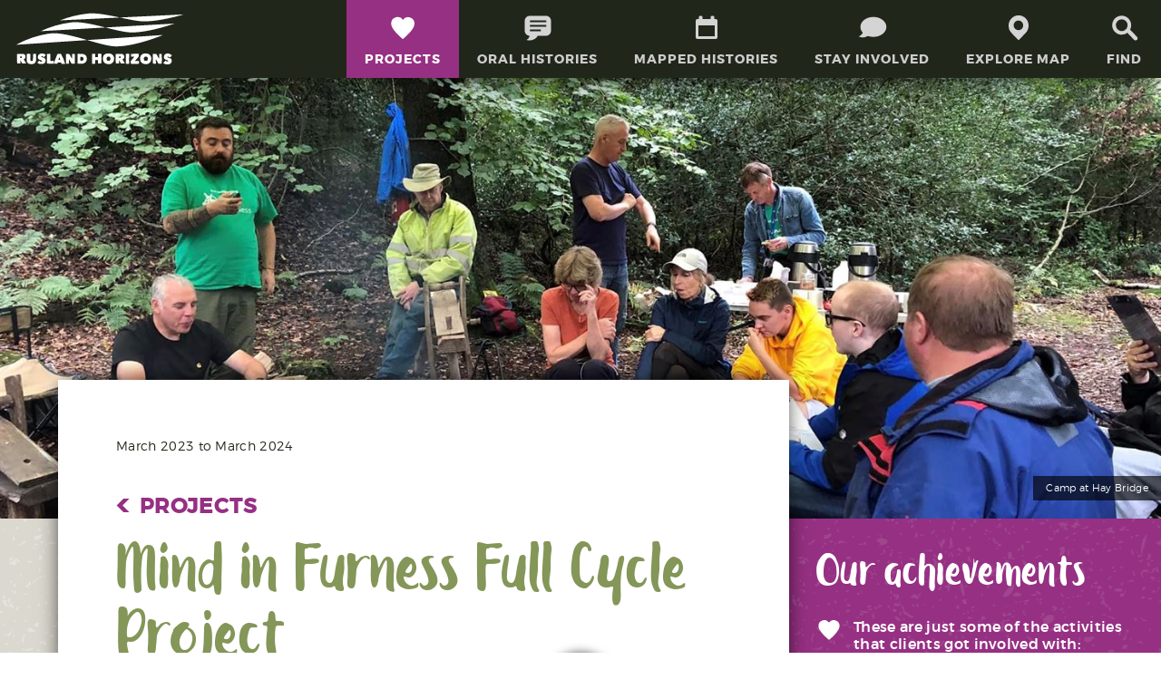

--- FILE ---
content_type: text/html; charset=utf-8
request_url: https://www.ruslandhorizons.org/project/mind-in-furness-full-cycle-project-2023.aspx
body_size: 14172
content:
<!DOCTYPE html>
<html lang="en-GB">
<head id="head"><title>
	Mind in Furness Full Cycle Project  | Projects | Rusland Horizons
</title><meta id="viewport" name="viewport" content="width=device-width, initial-scale=1" /><meta http-equiv="Content-Type" content="text/html; charset=utf-8" /><link id="frontend" href="/skin/css/frontend.css?_11" rel="stylesheet" type="text/css" media="all" />
<!--[if IE 8]>
<link rel="stylesheet" type="text/css" href="/skin/css/ie8.css" />
<![endif]-->
<!--[if IEMobile ]>
<link rel="stylesheet" type="text/css" href="/skin/css/iemobile.css" />
<![endif]-->
<!--[if lt IE 9]>
<script src="http://html5shiv.googlecode.com/svn/trunk/html5.js"></script>
<![endif]-->
<link rel="apple-touch-icon-precomposed" sizes="57x57" href="/favicons/apple-touch-icon-57x57.png" /><link rel="apple-touch-icon-precomposed" sizes="114x114" href="/favicons/apple-touch-icon-114x114.png" /><link rel="apple-touch-icon-precomposed" sizes="72x72" href="/favicons/apple-touch-icon-72x72.png" /><link rel="apple-touch-icon-precomposed" sizes="144x144" href="/favicons/apple-touch-icon-144x144.png" /><link rel="apple-touch-icon-precomposed" sizes="60x60" href="/favicons/apple-touch-icon-60x60.png" /><link rel="apple-touch-icon-precomposed" sizes="120x120" href="/favicons/apple-touch-icon-120x120.png" /><link rel="apple-touch-icon-precomposed" sizes="76x76" href="/favicons/apple-touch-icon-76x76.png" /><link rel="apple-touch-icon-precomposed" sizes="152x152" href="/favicons/apple-touch-icon-152x152.png" /><link rel="icon" type="image/png" href="/favicons/favicon-196x196.png" sizes="196x196" /><link rel="icon" type="image/png" href="/favicons/favicon-96x96.png" sizes="96x96" /><link rel="icon" type="image/png" href="/favicons/favicon-32x32.png" sizes="32x32" /><link rel="icon" type="image/png" href="/favicons/favicon-16x16.png" sizes="16x16" /><link rel="icon" type="image/png" href="/favicons/favicon-128.png" sizes="128x128" /><meta name="application-name" content=" " /><meta name="msapplication-TileColor" content="#FFFFFF" /><meta name="msapplication-TileImage" content="mstile-144x144.png" /><meta name="msapplication-square70x70logo" content="mstile-70x70.png" /><meta name="msapplication-square150x150logo" content="mstile-150x150.png" /><meta name="msapplication-wide310x150logo" content="mstile-310x150.png" /><meta name="msapplication-square310x310logo" content="mstile-310x310.png" />
<script type="text/javascript">
    !function (e) { "use strict"; var n = function (n, t, o) { var l, r = e.document, i = r.createElement("link"); if (t) l = t; else { var a = (r.body || r.getElementsByTagName("head")[0]).childNodes; l = a[a.length - 1] } var d = r.styleSheets; i.rel = "stylesheet", i.href = n, i.media = "only x", l.parentNode.insertBefore(i, t ? l : l.nextSibling); var f = function (e) { for (var n = i.href, t = d.length; t--; ) if (d[t].href === n) return e(); setTimeout(function () { f(e) }) }; return i.onloadcssdefined = f, f(function () { i.media = o || "all" }), i }; "undefined" != typeof module ? module.exports = n : e.loadCSS = n } ("undefined" != typeof global ? global : this);
    // Has your browser got SVG support
    function supportsSvg() {
        if (document.implementation.hasFeature("http://www.w3.org/TR/SVG11/feature#BasicStructure", "1.1")) {
            return (window.SVGSVGElement) ? true : false;
        }
        else {
            return false;
        }
    }
    //loadCSS("/skin/css/frontend.css");
        // apply the windows mobile style sheet
        if (window.navigator.userAgent.match(/IEMobile/i)) { loadCSS("/skin/css/iemobile.css"); }
        // apply the windows ie9 style sheet
        if (window.navigator.userAgent.match(/MSIE 9/i)) { loadCSS("/skin/css/ie9.css"); }
        // apply the svg style sheet 
        if (supportsSvg() === true) { loadCSS("/skin/css/svg.css"); }
    (function (o) { var K = o.$LAB, y = "UseLocalXHR", z = "AlwaysPreserveOrder", u = "AllowDuplicates", A = "CacheBust", B = "BasePath", C = /^[^?#]*\//.exec(location.href)[0], D = /^\w+\:\/\/\/?[^\/]+/.exec(C)[0], i = document.head || document.getElementsByTagName("head"), L = (o.opera && Object.prototype.toString.call(o.opera) == "[object Opera]") || ("MozAppearance" in document.documentElement.style), q = document.createElement("script"), E = typeof q.preload == "boolean", r = E || (q.readyState && q.readyState == "uninitialized"), F = !r && q.async === true, M = !r && !F && !L; function G(a) { return Object.prototype.toString.call(a) == "[object Function]" } function H(a) { return Object.prototype.toString.call(a) == "[object Array]" } function N(a, c) { var b = /^\w+\:\/\//; if (/^\/\/\/?/.test(a)) { a = location.protocol + a } else if (!b.test(a) && a.charAt(0) != "/") { a = (c || "") + a } return b.test(a) ? a : ((a.charAt(0) == "/" ? D : C) + a) } function s(a, c) { for (var b in a) { if (a.hasOwnProperty(b)) { c[b] = a[b] } } return c } function O(a) { var c = false; for (var b = 0; b < a.scripts.length; b++) { if (a.scripts[b].ready && a.scripts[b].exec_trigger) { c = true; a.scripts[b].exec_trigger(); a.scripts[b].exec_trigger = null } } return c } function t(a, c, b, d) { a.onload = a.onreadystatechange = function () { if ((a.readyState && a.readyState != "complete" && a.readyState != "loaded") || c[b]) return; a.onload = a.onreadystatechange = null; d() } } function I(a) { a.ready = a.finished = true; for (var c = 0; c < a.finished_listeners.length; c++) { a.finished_listeners[c]() } a.ready_listeners = []; a.finished_listeners = [] } function P(d, f, e, g, h) { setTimeout(function () { var a, c = f.real_src, b; if ("item" in i) { if (!i[0]) { setTimeout(arguments.callee, 25); return } i = i[0] } a = document.createElement("script"); if (f.type) a.type = f.type; if (f.charset) a.charset = f.charset; if (h) { if (r) { e.elem = a; if (E) { a.preload = true; a.onpreload = g } else { a.onreadystatechange = function () { if (a.readyState == "loaded") g() } } a.src = c } else if (h && c.indexOf(D) == 0 && d[y]) { b = new XMLHttpRequest(); b.onreadystatechange = function () { if (b.readyState == 4) { b.onreadystatechange = function () { }; e.text = b.responseText + "\n//@ sourceURL=" + c; g() } }; b.open("GET", c); b.send() } else { a.type = "text/cache-script"; t(a, e, "ready", function () { i.removeChild(a); g() }); a.src = c; i.insertBefore(a, i.firstChild) } } else if (F) { a.async = false; t(a, e, "finished", g); a.src = c; i.insertBefore(a, i.firstChild) } else { t(a, e, "finished", g); a.src = c; i.insertBefore(a, i.firstChild) } }, 0) } function J() { var l = {}, Q = r || M, n = [], p = {}, m; l[y] = true; l[z] = false; l[u] = false; l[A] = false; l[B] = ""; function R(a, c, b) { var d; function f() { if (d != null) { d = null; I(b) } } if (p[c.src].finished) return; if (!a[u]) p[c.src].finished = true; d = b.elem || document.createElement("script"); if (c.type) d.type = c.type; if (c.charset) d.charset = c.charset; t(d, b, "finished", f); if (b.elem) { b.elem = null } else if (b.text) { d.onload = d.onreadystatechange = null; d.text = b.text } else { d.src = c.real_src } i.insertBefore(d, i.firstChild); if (b.text) { f() } } function S(c, b, d, f) { var e, g, h = function () { b.ready_cb(b, function () { R(c, b, e) }) }, j = function () { b.finished_cb(b, d) }; b.src = N(b.src, c[B]); b.real_src = b.src + (c[A] ? ((/\?.*$/.test(b.src) ? "&_" : "?_") + ~ ~(Math.random() * 1E9) + "=") : ""); if (!p[b.src]) p[b.src] = { items: [], finished: false }; g = p[b.src].items; if (c[u] || g.length == 0) { e = g[g.length] = { ready: false, finished: false, ready_listeners: [h], finished_listeners: [j] }; P(c, b, e, ((f) ? function () { e.ready = true; for (var a = 0; a < e.ready_listeners.length; a++) { e.ready_listeners[a]() } e.ready_listeners = [] } : function () { I(e) }), f) } else { e = g[0]; if (e.finished) { j() } else { e.finished_listeners.push(j) } } } function v() { var e, g = s(l, {}), h = [], j = 0, w = false, k; function T(a, c) { a.ready = true; a.exec_trigger = c; x() } function U(a, c) { a.ready = a.finished = true; a.exec_trigger = null; for (var b = 0; b < c.scripts.length; b++) { if (!c.scripts[b].finished) return } c.finished = true; x() } function x() { while (j < h.length) { if (G(h[j])) { try { h[j++]() } catch (err) { } continue } else if (!h[j].finished) { if (O(h[j])) continue; break } j++ } if (j == h.length) { w = false; k = false } } function V() { if (!k || !k.scripts) { h.push(k = { scripts: [], finished: true }) } } e = { script: function () { for (var f = 0; f < arguments.length; f++) { (function (a, c) { var b; if (!H(a)) { c = [a] } for (var d = 0; d < c.length; d++) { V(); a = c[d]; if (G(a)) a = a(); if (!a) continue; if (H(a)) { b = [].slice.call(a); b.unshift(d, 1); [].splice.apply(c, b); d--; continue } if (typeof a == "string") a = { src: a }; a = s(a, { ready: false, ready_cb: T, finished: false, finished_cb: U }); k.finished = false; k.scripts.push(a); S(g, a, k, (Q && w)); w = true; if (g[z]) e.wait() } })(arguments[f], arguments[f]) } return e }, wait: function () { if (arguments.length > 0) { for (var a = 0; a < arguments.length; a++) { h.push(arguments[a]) } k = h[h.length - 1] } else k = false; x(); return e } }; return { script: e.script, wait: e.wait, setOptions: function (a) { s(a, g); return e } } } m = { setGlobalDefaults: function (a) { s(a, l); return m }, setOptions: function () { return v().setOptions.apply(null, arguments) }, script: function () { return v().script.apply(null, arguments) }, wait: function () { return v().wait.apply(null, arguments) }, queueScript: function () { n[n.length] = { type: "script", args: [].slice.call(arguments) }; return m }, queueWait: function () { n[n.length] = { type: "wait", args: [].slice.call(arguments) }; return m }, runQueue: function () { var a = m, c = n.length, b = c, d; for (; --b >= 0; ) { d = n.shift(); a = a[d.type].apply(null, d.args) } return a }, noConflict: function () { o.$LAB = K; return m }, sandbox: function () { return J() } }; return m } o.$LAB = J(); (function (a, c, b) { if (document.readyState == null && document[a]) { document.readyState = "loading"; document[a](c, b = function () { document.removeEventListener(c, b, false); document.readyState = "complete" }, false) } })("addEventListener", "DOMContentLoaded") })(this);
   // $LAB.script("/js/script.js");
</script>
<meta name="Description" content="Mind in Furness Full Cycle Project  | Projects | Rusland Horizons" /><meta property="og:url" content="http://www.ruslandhorizons.org/project/mind-in-furness-full-cycle-project-2023.aspx" /><meta property="og:image" content="http://www.ruslandhorizons.org/skin/images/images-custom/logo-fb.jpg" /><meta property="og:site_name" content="Rusland Horizons" /><meta property="og:description" content="Mind in Furness Full Cycle Project  | Projects | Rusland Horizons" /><meta property="og:type" content="Website" /><meta property="og:title" content="Mind in Furness Full Cycle Project  | Projects | Rusland Horizons" /><meta property="twitter:url" content="http://www.ruslandhorizons.org/project/mind-in-furness-full-cycle-project-2023.aspx" /><meta property="twitter:image" content="http://www.ruslandhorizons.org/skin/images/images-custom/logo-fb.jpg" /><meta property="twitter:description" content="Mind in Furness Full Cycle Project  | Projects | Rusland Horizons" /><meta property="twitter:card" content="summary" /><meta property="twitter:site" content="@RuslandHorizons" /></head>
<body id="body" class="  projects mind-in-furness-full-cycle-project">

<form method="post" action="/project/mind-in-furness-full-cycle-project-2023.aspx" id="form1" class="container">
<div class="aspNetHidden">
<input type="hidden" name="__EVENTTARGET" id="__EVENTTARGET" value="" />
<input type="hidden" name="__EVENTARGUMENT" id="__EVENTARGUMENT" value="" />
<input type="hidden" name="__VIEWSTATE" id="__VIEWSTATE" value="bMXSDOFGcwg8qlVX0z7VZGM0WbNGKfu4DOPjeJHvW6vM9fOLV80uDLuTXM98ZiFg1vHFAqd9xpl8s82IWty1Gu/gruBTIzT0PtoAjTHn0+YiT0rc" />
</div>

<script type="text/javascript">
//<![CDATA[
var theForm = document.forms['form1'];
function __doPostBack(eventTarget, eventArgument) {
    if (!theForm.onsubmit || (theForm.onsubmit() != false)) {
        theForm.__EVENTTARGET.value = eventTarget;
        theForm.__EVENTARGUMENT.value = eventArgument;
        theForm.submit();
    }
}
//]]>
</script>


<script src="/WebResource.axd?d=zfDdQHedcWAgsDSBjmyV42IaFCwIKRBIKXrI-bDDmeVSXTdtI0cTORPSzV4uNUvrViHz70zc_IGNLBvWfCIHEU1pr-w1&amp;t=638259398771233176" type="text/javascript"></script>


<script src="/ScriptResource.axd?d=ayDaK6HY-rsYWbf2Xow9X7zbPaWGQylnrjXPPjJczujOwUlTHbGKIysF7wFWmoVus_MKdPmT5Ssodu2llkj-lHmL17ftX5bsgCPitU9CbZMVLUXVM3uSze1a_eTR4-GOqUlJE48So1j10q4oXlpeSqe4zeY1&amp;t=5d0a842b" type="text/javascript"></script>
<script src="/ScriptResource.axd?d=-VM53kQGSH1zk3tUEX9--kVIoieM4JnvI2ZUO1t2va07oG9qo9ck_f7CUm-n56sUcKQsOibvjBO_1sr_bvhR4vsSyJrEM1BTNk04y0nz3HoHNKmO2U25H6eEa3p68Hf1auoGWrm-v47L1OqhW3UvG-ZfEdAFK5NTtG0UT7XMIejS6CkQ0&amp;t=5d0a842b" type="text/javascript"></script>
<script src="/ScriptResource.axd?d=[base64]" type="text/javascript"></script>
<div class="aspNetHidden">

	<input type="hidden" name="__VIEWSTATEGENERATOR" id="__VIEWSTATEGENERATOR" value="9BA5265F" />
	<input type="hidden" name="__VIEWSTATEENCRYPTED" id="__VIEWSTATEENCRYPTED" value="" />
	<input type="hidden" name="__EVENTVALIDATION" id="__EVENTVALIDATION" value="nqNOWzzmmAEi6iTqTd2gN4im7JTDKw6kUoc9VAPBpAmf+tMoZK/A3g7hdPwfvrYxyXEbUJGjd7HBwA4T6lBL9iHLjJNkW+9XI7B5HezXbskIylMmnwZGbszQ8QymxCO2h2vey/OsA5wFbdRoIXOk1nx5FEU=" />
</div>
<script type="text/javascript">
//<![CDATA[
Sys.WebForms.PageRequestManager._initialize('ctl00$ctl00$ctl00$keletonScriptManager', 'form1', [], [], [], 90, 'ctl00$ctl00$ctl00');
//]]>
</script>

        
        

           

<div class="outerWrapper clearfix">
	<div class="siteHeader clearfix">
			<div id="headerWrapper" class="siteHeaderWrapper clearfix">
				<div class="logo"><a href="../">Rusland Horizons</a></div>
				<nav class="headerElements"></nav>   
							              
			</div>		
			<nav class="collapseNav"><a class="navCollapse" href="#"><span class="burger-btn">Menu</span></a>               
				<div class="hideNav mainNav">
					<div class="searchBar">
<div class="searchWrapper">
<label for="SearchTerms" id="findBox">Find </label><input name="ctl00$ctl00$ctl00$Search$SearchTerms" type="text" id="SearchTerms" tabindex="-1" class="searchTerms" Placeholder="Search" />
<input type="submit" name="ctl00$ctl00$ctl00$Search$Search" value="Go" id="Search" tabindex="-1" class="go" /></div></div>
					
<div class="dynamicNav">
    <div class="navWrapper clearfix">
        
                <ul class="DropDownNav">
                    
                    <li class="home"><a class="phoneNavAction topLevel" href="/"><span>Home</span></a></li>
            
                <li class="projects parent"><a href="/projects.aspx" class="phoneNavAction topLevel activePage"><span>Projects</span></a>
                    
                </li>
            
                <li class="oral-histories parent"><a href="/oral-histories.aspx" class="phoneNavAction topLevel"><span>Oral Histories</span></a>
                    
                </li>
            
                <li class="mapped-histories parent"><a href="/mapped-histories.aspx" class="phoneNavAction topLevel"><span>Mapped Histories</span></a>
                    
                </li>
            
                <li class="stay-involved parent"><a href="/get-involved.aspx" class="phoneNavAction topLevel"><span>Stay Involved</span></a>
                    
                            <ul class="phoneNav secondLevel">
                        
                            <li class="current-opportunities parent last"><a href="/get-involved/current-opportunities.aspx"><span>Current Opportunities</span></a>
                                
                                        <ul class="thirdLevel">
                                    </ul>
                            </li>
                        </ul>
                </li>
            
                <li class="explore-map parent last"><a href="/explore.aspx" class="phoneNavAction topLevel"><span>Explore Map</span></a>
                    
                </li>
            
                
                </ul>
            
    </div>
</div>

						
					 	
						             
					
					
					
				</div>                       
			</nav>
		</div> 
		<!-- END OF HEADER -->  <div class="siteContainer"> 
		     
		
			

    
  <div id="coverBlock" class="blkBacker"><span id="closeBlock" class="closeBlock">Close</span>
    <div id="innerCoverBlock"> 
      <div id="popupTitleWrap" class="titleWrap">
      </div>
      <div id="injBlock"></div>
    </div>
  </div>
  
  <div id="ContentBlock_MainContent_MainContent_singleProject" class="projectsModule singleProject">
    <div class="moduleContainer">
      <div class="project-building-block_component wrap main">
        <div>
          <div class="wrapInner">
            <div class="imageContainer">
              <div class="singleImageWrap"> <img src="/uploads/Projects-images/5151671-haybridgesept2023.jpg" id="ContentBlock_MainContent_MainContent_bannerImg" class="singleImage" />
                <div id="ContentBlock_MainContent_MainContent_imageCaption" class="imageCaption">Camp at Hay Bridge</div>
              </div>
            </div>
            <!-- end banner --> 
            <!-- main content -->
            <div class="contentContainer columnWrap">
              <div class="mainContent column"> 
                <!-- date -->
                <div id="ContentBlock_MainContent_MainContent_startendDate" class="startendDate">
                  <time>
                    March 2023 to March 2024
                  </time>
                </div>
                <!-- end date --> 
                <!-- back to landing -->
                <div class="linkWrap"> <a href="/projects.aspx" id="ContentBlock_MainContent_MainContent_goBack" class="goBack"><span class="offscreen">Back to </span>Projects</a></a> </div>
                <!-- end back to landing --> 
                <!-- details -->
                <div class="titleWrap">
                  <h1 id="ContentBlock_MainContent_MainContent_PageHeading" class="sectionTitle">Mind in Furness Full Cycle Project </h1>
                </div>
                <div class="contentWrap">
                  <p class="projectSummary">
                    We proudly ran a full cycle of seasonal woodland activities between May 2022 and May 2024 in partnership with the truly inspiring charity, Mind in Furness. 
                  </p>
                  <p>Our activities provided the opportunity for&nbsp;<a href="http://www.mindinfurness.org" onclick="window.open(this.href); return false">Mind</a> clients to connect with the outdoor environment, overcome social isolation, learn new skills, build personal resilience and improve mental health and wellbeing.</p>
<p>Following the very successful delivery of this project over 12 months in 2022/3, generously funded by Cumbria Community Foundation, we secured further funding from a number of grant providers. The monthly programme ran a full cycle of seasonal woodland activities, providing the chance to connect with nature, better understand its flora and fauna and learn traditional woodland skills.</p>
<p>All sessions were inclusive and accessible to a wide range of Mind Clients experiencing mental health challenges. Many also face problems such as poor physical health, poverty and social isolation.</p>
<p>The participants contributed to the design and structure of the sessions which are all delivered and facilitated by local volunteers, alongside our wonderful experts Mary Fletcher and Duncan Goulder. There was always a choice of activities which could include habitat surveys, mindful guided walks, art projects using natural materials, and greenwood activities The opportunity to learn traditional countryside skills helped the participants build confidence and improve their physical fitness.</p>
<p><em><strong>We are very grateful for the grant support that enables us to run this project. Funding is provided by the <a href="https://www.cumbriafoundation.org" onclick="window.open(this.href); return false">Cumbria Community Foundation</a>, the <a href="https://www.cla.org.uk" onclick="window.open(this.href); return false">Countryside Land and Business Association</a>, the <a href="https://www.friedascott.org.uk" onclick="window.open(this.href); return false">Frieda Scott Charitable Trust</a>, the <a href="https://ulverstoncouncil.org.uk/ulverston-cgp-trust-fund/" onclick="window.open(this.href); return false">Ulverston CGP Trust Fund</a>&nbsp;and <a href="https://grantscape.org.uk/fund/walney-extension-community-fund/" onclick="window.open(this.href); return false">The Walney Extension Community Fund</a>.</strong></em></p>
<p>We also cannot thank Helen Loxam, trustee of the <a href="https://jscf.org.uk" onclick="window.open(this.href); return false">John Strutt Conservation Foundation</a>, enough for giving this project such an amazing and inspiring base to work from at <a href="https://jscf.org.uk/hay-bridge/" onclick="window.open(this.href); return false">Hay Bridge Nature Reserve</a>. Our clients have fallen in love with this beautiful reserve and visiting is often the key highlight of their month.</p>
<p>In view of the likely closure of the Trust this project was transferred to the John Strutt Conservation Foundation in May 2024 and still runs in partnership with Mind in Furness. Thanks to the JSCF for offering us a new home for our grants.</p>
<p></p>
<h2>PROGRESS</h2>
<p>We were continually impressed by the enthusiasm and commitment of our clients, our wonderful volunteers and not least the constant support and creative ideas from Mary and Duncan in terms of designing the monthly activities.</p>
<p>The level of attendance remained excellent with an average of 12 participants several of whom have attended every session run to date. This is a sign of the value the clients attached to the day. Although the weather has sometimes been unkind this never shook their commitment to show up.</p>
<p>The activities were a mix of nature wellbeing sessions and woodcraft activities. Take a look at some of the activities, listed under &lsquo;So far so good&hellip;&rsquo; to the right.</p>
<p>The clients enjoyed learning both about the natural world and gaining new practical skills via the traditional greenwood activities. These have included whittling, ash splitting and smoothing the split wood on a shave horse. As part of the project, the team built a rustic cabinet from scratch using the skills they have learned which was both hugely satisfying and confidence building. The cabinet was used on display at the Rusland Valley Show and a number of Mind clients were able to attend and see their work admired. Several of the clients now progress these skills outside the monthly sessions.</p>
<p>At the end of each session, we gathered round the fire (which the clients are now able to build and maintain) to share feedback on the day. All the clients confirmed that they feel more confident, physically active and have a far better understanding and appreciation for nature conservation.</p>
<p>As clients move on (some happily back into employment) we brought new participants on board from the Furness peninsula area as identified by Glenn Mahaffy, our inspiring project leader from Mind. Glenn leads a number of monthly ecotherapy activities and was a key driver in the creation of the Mind Garden on a piece of wasteland ground in Barrow. This garden is an interpretation of the 2023 Chelsea gold winning Mind garden created by Andy Strugeon who came to Barrow to support and oversee its development. In 2023, Mind in Furness won the National Mind Excellence Award in the Environment category.</p>
                </div>
                <!-- end details --> 
                <!-- start images -->
                <div class="galleryWrap">
                  <div id="ContentBlock_MainContent_MainContent_Divimages" class="images clearfix">
                  <span class="itemLabel offscreen">Images:</span>
                  <div class="mainprojectImage">
                    <div class="imageBlock" id="imageBlock"> <img src="/uploads/photo-gallery-images/331/e8d7b4c5-daaa-4642-a911-b79ac6d01154.png" id="mainImage" data-id="0" class="img-responsive img-thumbnail" />
                      
                      <div id="ContentBlock_MainContent_MainContent_centerbase" class="imageBaseStrip">
                        <div class="centerBase">
                          <div class="slideShow"> <a href="#" id="slideShow" class="play" title="Play slideshow">Slideshow</a></div>
                          <div class="slideHide offscreen"> <a href="#" id="slideHide" class="pause" title="Stop slideshow">Slideshow</a></div>
                          <div class="leftBlock"> <a href="#" id="imageMoveLeft">Previous</a></div>
                          <div class="centerBlock"> <span id="imageCounterLower">
                            1
                            </span> of
                            7
                          </div>
                          <div class="rightBlock"> <a href="#" id="imageMoveRight">Next</a></div>
                        </div>
                      </div>
                    </div>
                  </div>
                  
                      <div class="additionalImages" id="additionalImages">
                      <div class="thumbsMoveLeft"> <a href="#" class="moveLeft" id="thumbMoveLeft">Previous</a></div>
                      <ul id="clickThumbs">
                    
                      <li class="className"><a href="/uploads/photo-gallery-images/331/e8d7b4c5-daaa-4642-a911-b79ac6d01154.png"
                                                    class="clickImage" data-id="0" data-caption=""> <img src="/uploads/photo-gallery-thumbnail-images/331/e8d7b4c5-daaa-4642-a911-b79ac6d01154.png"
                                                        alt="" /></a></li>
                    
                      <li class="className"><a href="/uploads/photo-gallery-images/331/dc233e68-76c6-4f69-a43e-3b636e9e419b.jpg"
                                                    class="clickImage" data-id="1" data-caption=""> <img src="/uploads/photo-gallery-thumbnail-images/331/dc233e68-76c6-4f69-a43e-3b636e9e419b.jpg"
                                                        alt="" /></a></li>
                    
                      <li class="className"><a href="/uploads/photo-gallery-images/331/69627125-8b8b-4b0f-b152-883cdcb8813a.png"
                                                    class="clickImage" data-id="2" data-caption="Learning orienteering"> <img src="/uploads/photo-gallery-thumbnail-images/331/69627125-8b8b-4b0f-b152-883cdcb8813a.png"
                                                        alt="" /></a></li>
                    
                      <li class="className"><a href="/uploads/photo-gallery-images/331/834cd740-4cad-4ca0-abdb-bf883e76e80f.png"
                                                    class="clickImage" data-id="3" data-caption="Making a rustic cabinet for the Rusland Show"> <img src="/uploads/photo-gallery-thumbnail-images/331/834cd740-4cad-4ca0-abdb-bf883e76e80f.png"
                                                        alt="" /></a></li>
                    
                      <li class="className"><a href="/uploads/photo-gallery-images/331/0bb883de-7db4-40cb-98e9-f6e8e3c127d2.jpg"
                                                    class="clickImage" data-id="4" data-caption="Hay Bridge, September 2023"> <img src="/uploads/photo-gallery-thumbnail-images/331/0bb883de-7db4-40cb-98e9-f6e8e3c127d2.jpg"
                                                        alt="" /></a></li>
                    
                      <li class="className"><a href="/uploads/photo-gallery-images/331/112a743a-5777-4627-b49e-355454afb71e.png"
                                                    class="clickImage" data-id="5" data-caption="Glenn and Duncan cooling off!"> <img src="/uploads/photo-gallery-thumbnail-images/331/112a743a-5777-4627-b49e-355454afb71e.png"
                                                        alt="" /></a></li>
                    
                      <li class="className"><a href="/uploads/photo-gallery-images/331/5b9546dc-c53d-4ffd-8883-dfb1c91779f4.png"
                                                    class="clickImage" data-id="6" data-caption="Cold water immersion at Coniston"> <img src="/uploads/photo-gallery-thumbnail-images/331/5b9546dc-c53d-4ffd-8883-dfb1c91779f4.png"
                                                        alt="" /></a></li>
                    
                      </ul>
                      <div class="thumbsMoveRight"> <a href="#" class="moveRight" id="thumbMoveRight">Next</a></div>
                      </div>
                    
                </div>
              </div>
              <!-- end images --> 
            </div>
            <div class="supplementaryContent column"> 
              <!-- progress report -->
              <div id="ContentBlock_MainContent_MainContent_progressWrap" class="contentWrapper progress">
                <div class="titleWrap">
                  <h2 class="sectionTitle">Our achievements</h2>
                </div>
                <div class="contentWrap">
                  <ul>
<li><strong>These are just some of the activities that clients got involved with:</strong></li>
</ul>
<ul style="list-style-type: circle;">
<li>Mindful seasonal based walking in nature to learn about native plants and species</li>
<li>A core greenwood skills craft activity at each session.</li>
<li>Plug planting native wildflowers at our key site at Hay Bridge Nature reserve</li>
<li>Tapping and drinking birch sap</li>
<li>Nature craft-based activities such as making clay imprints of flowers and leaves</li>
<li>Learning about moths via exploring the finds in the overnight moth trap</li>
<li>Learning how to build and start a campfire</li>
<li>Cooking and brewing drinks over the fire</li>
<li>Learning orienteering skills</li>
<li>Cold water immersion in Coniston Lake to boost the immune system</li>
</ul>
                </div>
              </div>
              <!-- end progress report --> 
              <!-- fact -->
              <div id="ContentBlock_MainContent_MainContent_DidYouKnowWrap" class="contentWrapper fact">
                <div class="titleWrap">
                  <h2 class="sectionTitle"> Did you know?</h2>
                </div>
                <div class="contentWrap">
                  <ul>
<li>Mind in Furness is the largest charity provider of mental health services in south Cumbria.</li>
<li>Spending time in nature is clinically proven to improve wellbeing both mentally and physically.</li>
</ul>
                </div>
              </div>
              <!-- end fact --> 
              <!-- media -->
              <div class="contentWrapper lightboxItems">
                <div class="titleWrap">
                  <h2 class="sectionTitle"> Media</h2>
                </div>
                <ul class="contentWrap">
                  
                  <li id="ContentBlock_MainContent_MainContent_showVideo"><a href="#" class="lightboxItem videoLightbox"> Watch <span>
                    (1 video)
                    </span></a>
                    <div class="blkBacker" id="videosScreen">
                      <div class="innerWrap">
                        <div class="closeWrap">
                          <div class="closed"> </div>
                        </div>
                        
                            <div class="video-block_component wrap main">
                              <div>
                                <div class="wrapInner">
                                  <div>
                                    <div id="ContentBlock_MainContent_MainContent_videoRepeater_mediaItem_0" class="videoWrapper"><div class="videoContainer">   <img src="/uploads/photo-gallery-images/340/0b893697-0c38-407a-a102-e6dfd1fc85d4.jpg" />   <a target="_blank" href="https://www.youtube.com/watch?v=9D-7xpXohTA">     <span>      Watch on YouTube    </span>  </a> </div></div>
                                  </div>
                                  <div class="titleWrap">
                                    <h2 id="ContentBlock_MainContent_MainContent_videoRepeater_sectionTitle_0" class="sectionTitle">Mind Full Cycle</h2>
                                  </div>
                                  <div class="descriptionWrap">Monthly Ecotherapy in the Rusland Valley</div>
                                  

                                </div>
                              </div>
                            </div>
                          
                      </div>
                    </div>
                  </li>
                  
                </ul>
              </div>
              <!-- end media --> 
              <!-- project lead -->
              
              <!-- end project lead --> 
            </div>
          </div>
          <!-- end main content --> 
          <!-- secondary content -->
          <div id="ContentBlock_MainContent_MainContent_secondaryContainer" class="secondaryContainer">
            <div class="pairWrapper firstPair columnWrap">
              <div id="ContentBlock_MainContent_MainContent_showProblem" class="blockOne column"> 
                <!-- question -->
                <div class="contentWrapper">
                  <div class="titleWrap">
                    <h2 class="sectionTitle"> The Challenge</h2>
                  </div>
                  <div class="contentWrap">
                    <ul>
<li>Mind in Furness clients face a number of challenges linked to their mental health. Demand for support continues to grow, however, access to positive support networks are limited.</li>
<li>The delivery of a previous Full Cycle Project demonstrated the demand for such nature based, outdoor support programmes that have been medically proven to benefit the wellbeing of participants.</li>
<li>This project will, therefore, aim to meet a need to offer Mind in Furness clients a wider range of eco therapy opportunities and particularly to provide activities which are accessible to a greater number of individuals.</li>
</ul>
                  </div>
                </div>
                <!-- end question --> 
              </div>
              <div id="ContentBlock_MainContent_MainContent_showSolution" class="blockTwo column"> 
                <!-- answer -->
                <div class="contentWrapper">
                  <div class="titleWrap">
                    <h2 class="sectionTitle"> Our Approach</h2>
                  </div>
                  <div class="contentWrap">
                    <ul>
<li>The Full Cycle project is delivered in partnership with Mind in Furness who are the largest charity provider of mental health services in south Cumbria.</li>
<li>If the outcomes continue to be successful, it is hoped this will further demonstrate the need for, and benefits of, nature based projects, providing an outline for future programmes that can be replicated by Mind in Furness or similar organisations.</li>
</ul>
                  </div>
                </div>
                <!-- end answer --> 
              </div>
            </div>
            <div class="pairWrapper secondPair columnWrap">
              
              
            </div>
          </div>
          <!-- end secondary content --> 
        </div>
      </div>
    </div>
  </div>
  </div>
  <div id="ContentBlock_MainContent_MainContent_HomePage_ContentWrapper" CLASS="pagecontentContainer">
	
		<div class="pageHeader offscreen"></div>
        
		   
		    
		

</div>
  


<div id="socialButton" class="socialButtons">
<div class="shareTitle"><span>Share this:</span></div>
<!--googleoff: all-->





<!--googleon: all-->
</div>   

 

	

		
		<!-- END OF CONTENT -->
		
	       
        <div class="siteFooter clearfix" id="footerJS"> 
	 
		
		<div class="footerContent">
		
		<div class="footerNavWrap">
		
			<nav class="navWrapper clearfix">
			<div class="baseNav columnOne">
				<ul>	
					
					<li class="trustAnchor"><a href="/about-rusland-horizons.aspx">About Rusland Horizons</a></li>
		
					<li class="blogAnchor"><a href="/latest-news.aspx">News Archive</a></li>
		
					

					
				</ul>
			</div>
			<div class="baseNav columnTwo">
				<ul>
					<li class="areaAnchor"><a href="/the-area.aspx">The Area</a></li>
					
						<li class="videoAnchor"><a href="/video-gallery.aspx">Video Blog</a></li>
					
                    
					
				</ul>
			</div>

			</nav>
			
			
				</div>
				
			<div class="contactDetails"> 
			
			<div class="addressDetails" itemscope itemtype="http://data-vocabulary.org/Organization"> 
				<h2>Get in Touch</h2>
				<span itemprop="name" class="org">Rusland Horizons</span>
				
				
				
			</div>
			</div>
			
			
				
				</div>
			
		</div>
	<div class="smallprintWrapper clearfix">                    
		<nav class="smallPrint">
		<ul>
		
			<li class="privacyAnchor"><a href="/privacy-policy.aspx">Privacy Policy</a></li>
			<li class="cookiesAnchor"><a href="/cookie-policy.aspx">Cookie Policy</a></li>
			<li class="useAnchor"><a href="/terms-of-use.aspx">Terms of Use</a></li>
			<li class="accessibilityAnchor last"><a href="/accessibility.aspx">Accessibility</a></li>
		</ul>
		</nav>
		<div class="siteInfo"> &copy; Rusland Horizons 2017 - 2026. All rights reserved.</div>
		<div class="legalDetails">Rusland Horizons was a Landscape Partnership funded by the National Heritage Lottery Fund until July 2019.</div>
		<div class="siteAuthor">Website by <a onclick="javascript:window.open(this.href);return false;" title="Opens in a new window" href="https://www.thecreativebranch.com">The Creative Branch</a></div>
		                   
	</div><div class="footerLogos"></div>     </div>  
	       
</div>

<a class="cd-top" href="#0">Top</a>



<script type="text/javascript">
//<![CDATA[
$LAB.script("/js/projects_events.js").wait(); $LAB.script("/js/common_components_social_block.js"); //]]>
</script>
</form>
</body>
</html>

--- FILE ---
content_type: text/css
request_url: https://www.ruslandhorizons.org/skin/css/frontend.css?_11
body_size: 29634
content:
@charset "UTF-8";
@font-face {
    font-family:'montserratbold';
    src: url('../fonts/montserrat-bold-webfont.eot');
    src: url('../fonts/montserrat-bold-webfont.eot?#iefix') format('embedded-opentype'),
         url('../fonts/montserrat-bold-webfont.woff2') format('woff2'),
         url('../fonts/montserrat-bold-webfont.woff') format('woff'),
         url('../fonts/montserrat-bold-webfont.ttf') format('truetype'),
         url('../fonts/montserrat-bold-webfont.svg#montserratbold') format('svg');
}
@font-face {
    font-family:'montserratlight';
    src: url('../fonts/montserrat-light-webfont.eot');
    src: url('../fonts/montserrat-light-webfont.eot?#iefix') format('embedded-opentype'),
         url('../fonts/montserrat-light-webfont.woff2') format('woff2'),
         url('../fonts/montserrat-light-webfont.woff') format('woff'),
         url('../fonts/montserrat-light-webfont.ttf') format('truetype'),
         url('../fonts/montserrat-light-webfont.svg#montserratlight') format('svg');
}
@font-face {
    font-family:'montserratmedium';
    src: url('../fonts/montserrat-medium-webfont.eot');
    src: url('../fonts/montserrat-medium-webfont.eot?#iefix') format('embedded-opentype'),
         url('../fonts/montserrat-medium-webfont.woff2') format('woff2'),
         url('../fonts/montserrat-medium-webfont.woff') format('woff'),
         url('../fonts/montserrat-medium-webfont.ttf') format('truetype'),
         url('../fonts/montserrat-medium-webfont.svg#montserratmedium') format('svg');
}

@font-face {
    font-family:'fonderfulregular';
    src: url('../fonts/fonderful-webfont.eot');
    src: url('../fonts/fonderful-webfont.eot?#iefix') format('embedded-opentype'),
         url('../fonts/fonderful-webfont.woff2') format('woff2'),
         url('../fonts/fonderful-webfont.woff') format('woff'),
         url('../fonts/fonderful-webfont.ttf') format('truetype'),
         url('../fonts/fonderful-webfont.svg#fonderfulregular') format('svg');
}

/* RESET
----------------------------------------------------------------------------------------------------------------*/
*{-webkit-box-sizing:border-box;-moz-box-sizing:border-box;box-sizing:border-box}
*{white-space-collapsing:discard}
.aspNetHidden{display:none}
html{font-size:100%;-webkit-text-size-adjust:100%;-ms-text-size-adjust:100%;-webkit-font-smoothing:antialiased}
body{line-height:1}
html,body,div,span,applet,object,iframe,h1,h2,h3,h4,h5,h6,p,blockquote,pre,a,abbr,acronym,address,big,cite,code,del,dfn,em,img,ins,kbd,q,s,samp,small,strike,strong,sub,sup,tt,var,b,u,i,center,dl,dt,dd,ol,ul,li,fieldset,form,label,legend,table,caption,tbody,tfoot,thead,tr,th,td,article,aside,canvas,details,embed,figure,figcaption,footer,header,hgroup,menu,nav,output,ruby,section,summary,time,mark,audio,video,input,select,textarea,textfield,button{margin:0;padding:0;border:0;vertical-align:baseline}
article,aside,details,figcaption,figure,footer,header,hgroup,menu,nav,section,fieldset,img,summary{display:block}
table{border-collapse:collapse;border-spacing:0;font-size:1em}
ol,ul,li{list-style-type:none;list-style-image:none;list-style-position:outside}
blockquote,q{quotes:none}blockquote:before,blockquote:after,q:before,q:after{content:'';content:none}
.JSImages a{display:block}
a img{border:none}
img{border:none;-ms-interpolation-mode:bicubic}
img.lazy{display:none}
img,embed,object,video{height:auto;max-width:100%}
iframe{max-width:100%}
svg:not(:root){overflow:hidden}
button,input{line-height:normal}
button,html input[type="button"],input[type="reset"],input[type="submit"]{-webkit-appearance:button;cursor:pointer;*overflow:visible}
button[disabled],input[disabled]{cursor:default}
input[type="checkbox"],input[type="radio"]{box-sizing:border-box;padding:0;*height:20px;*width:20px}
input[type="search"]{-webkit-appearance:textfield;-moz-box-sizing:content-box;-webkit-box-sizing:content-box;box-sizing:content-box}
input[type="search"]::-webkit-search-cancel-button,input[type="search"]::-webkit-search-decoration{-webkit-appearance:none}
button::-moz-focus-inner,input::-moz-focus-inner{border:0;padding:0}
textarea{overflow:auto;vertical-align:top}
iframe[src^="//assets.pinterest"]{display:none}
iframe[class*='PIN_'],iframe[class^='PIN_']{display:none!important}
.breadcrumb span.noBreadcrumb{position:absolute;left:0;top:-999em;width:1px;height:1px;overflow:hidden}
.home .breadcrumb{display:none}
.y36ul5{display:none;height:1px}
acronym,abbr{border-bottom:1px dotted;cursor:help}
.subpagesInclude{display:none}
.the-area .subpagesInclude,.the-trust .subpagesInclude,.about .subpagesInclude{display:block!important;padding-bottom:48px}
.the-area .menutop,.the-trust .menutop,.about .menutop{padding-top:24px}
.the-area .menutop .subpagesInclude .contentHeader,.the-trust .menutop .subpagesInclude .contentHeader,.about .menutop .subpagesInclude .contentHeader{display:none!important}
.the-area .menutop .subpagesInclude,.the-trust .menutop .subpagesInclude,.about .menutop .subpagesInclude{padding-bottom:0}
/*@media (min-width: 1024px){
.the-area .menutop,.the-trust .menutop,.about .menutop{margin-bottom:-32px}
}&/
/* fixes */
.offscreen{position:absolute!important;left:0!important;top:-999em!important;width:1px!important;height:1px!important;overflow:hidden!important}
.hide{display:none}
.clear{clear:both}
.clearfix{*zoom:1}
.clearfix:before{content:"";display:table}
.clearfix:after{content:".";display:block;clear:both;visibility:hidden;line-height:0;height:0}
html[xmlns] .clearfix{display:block} 
* html .clearfix{height:1%}
.analyticRemarket iframe{height:0}
/* wrap long emails */
.contactEmail{white-space:pre;/* CSS 2.0 */white-space:pre-wrap;/* CSS 2.1 */white-space:pre-line;/* CSS 3.0 */white-space:-pre-wrap;/* Opera 4-6 */white-space:-o-pre-wrap;/* Opera 7 */white-space:-moz-pre-wrap;/* Mozilla */white-space:-hp-pre-wrap;/* HP Printers */word-wrap:break-word;/* IE 5+ */}
/* END RESET ----------------------------------------------------------------------------------------------------------------*/
/* POSITION OFFSCREEN
----------------------------------------------------------------------------------------------------------------*/
.alertContainer,.contactDetails h2,.mailingListSubscribe label,.socialButtons .shareTitle,.breadcrumb,.formLegend,.adobeReader,.home .pageHeader,.project-building-block_component .supplementaryContent .contentWrapper.lightboxItems .sectionTitle,.contactEmail .contactType,.wrap.projectsLanding .column .continueReading{position:absolute!important;left:0!important;top:-999em!important;width:1px!important;height:1px!important;overflow:hidden!important}
/* BODY + RESET TRUNCATED CONTENT
----------------------------------------------------------------------------------------------------------------*/
body{font-family:"montserratlight",arial,sans-serif;font-style:normal;font-variant:normal;font-weight:normal;font-size:1em}
/* HEADERS AND CONTENT
----------------------------------------------------------------------------------------------------------------*/
/* header font style */
h1,h2,h3,h4,h5{font-style:normal;font-variant:normal;font-weight:normal;line-height:1.3;font-family:"montserratbold",arial,sans-serif}
/* content font sizes */
.pageHeader h1{font-size:4.2em;text-align:center;line-height:1.1em;font-family:"fonderfulregular",arial,sans-serif;color:#849658}
h2{font-size:1.3em}
h3{font-size:1.2em}
h4{font-size:1.1em}
h5{font-size:1em}
p{font-size:1em}
/* content spacing */
.pageHeader h1{padding:11% 4% 0;display:block}
h2,h3,h4,h5,p{margin-bottom:1em;margin-left:auto;margin-right:auto}
p{margin-bottom:1.3em}
p+h1,p+h2,p+h3,p+h4,p+h5,h1+h2,h2+h3,h3+h4,h4+h5,ul+h1,ul+h2,ul+h3,ul+h4,ul+h5,ol+h1,ol+h2,ol+h3,ol+h4,ol+h5{padding-top:1em}
/* form elements */
input,textarea,select{font-family:"montserratlight",arial,sans-serif;font-style:normal;font-variant:normal;font-weight:normal;font-size:1em;-webkit-border-radius:0;-moz-border-radius:0;border-radius:0}
/* bold */
strong,b{font-family:"montserratmedium",arial,sans-serif;font-weight:normal}
/* italic */
em,i{font-family:"montserratlight",arial,sans-serif;font-style:oblique}
/* bold italic */
strong em,b em,strong i,b i,em strong,em b,i strong,i b{font-family:"montserratmedium",arial,sans-serif;font-weight:normal;font-style:oblique}
@media (min-width: 400px){
.pageHeader h1{padding-top:8%}
}
@media (min-width: 500px){
.pageHeader h1{padding-top:6.5%;font-size:5em}
}
@media (min-width: 768px){
.pageHeader h1{padding-top:5.5%}
}
/* SITE STRUCTURE
----------------------------------------------------------------------------------------------------------------*/
html{font-size:16px;background:#fff; width:100%; height:100%; position:relative}
body{position:relative;color:#1e2616;background:#fff;opacity:1;-webkit-animation:loader 1s linear 0s;-moz-animation:loader 1s linear 0s;animation:loader 1s linear 0s;-webkit-transition:all 0.2s linear 0s;-moz-transition:all 0.2s linear 0s;transition:all 0.2s linear 0s;letter-spacing:0.02em;height:100%;width:100%;font-size:100%;line-height:1.4}
#AdminFramework{overflow:auto}
.siteContainer{min-width:240px;max-width:1480px;margin:0 auto; position:relative;background:#fff;-moz-box-shadow:0 0 40px 6px rgba(0,0,0,0.15);-webkit-box-shadow:0 0 40px 6px rgba(0,0,0,0.15);box-shadow:0 0 40px 6px rgba(0,0,0,0.15)}
.outerWrapper{font-size:16px}/* set default body text size here so it doesn't affect admin - match in REM below */
/* CONTENT PANEL STRUCTURE
----------------------------------------------------------------------------------------------------------------*/
.wrap{padding:6%;margin:0 auto;width:100%!important;display:block}
.mainViewWrap{text-align:center;padding-bottom:6%}
@media (min-width: 768px){
.wrap{padding:4% 6%}
.mainViewWrap{padding-bottom:4%}
}
@media (min-width: 1024px){
.wrap{padding:3% 4%}
.mainViewWrap{padding-bottom:3%}
}
/* REM GRID - this works in conjunction with the .outerWrapper font size
----------------------------------------------------------------------------------------------------------------*/
.column{display:inline-block;vertical-align:top;padding:0;font-size:16px;font-size:1rem;text-align:left} /* this MUST be in the CSS before. columnWrap */
.columnWrap{font-size:0;text-align:center} /* (nested column margin fix) */
.column img{width:100%}
/* prevent form fields zooming */
select,select:focus,textarea,textarea:focus,input[type="text"],input[type="password"],input[type="datetime"],input[type="datetime-local"],input[type="date"],input[type="month"],input[type="time"],input[type="week"],input[type="number"],input[type="email"],input[type="url"],input[type="search"],input[type="tel"],input[type="color"]{font-size:16px;font-size:1rem}
/* LINKS (sitewide)
----------------------------------------------------------------------------------------------------------------*/
a,.nogo{color:#963083;-ms-transition:color 0.2s linear;-webkit-transition:color 0.2s linear;-moz-transition:color 0.2s linear;-o-transition:color 0.2s linear;transition:color 0.2s linear;outline:none;background:none;border:none;text-decoration:none;font-family:"montserratmedium",arial,sans-serif}
/* hover state */
a:hover,a:focus,a:active,.nogo:hover,.nogo:focus,.nogo:active{text-decoration:underline}
a:visited,.nogo:visited{color:#515f27}
/* BUTTONS (sitewide)
----------------------------------------------------------------------------------------------------------------*/
.buttonContainer{clear:both}
.btn,.more a,.go{padding:1.2em 2em;margin:1em 0 0;font-size:0.9em;display:inline-block;font-weight:normal;text-align:center;text-decoration:none;vertical-align:middle;cursor:pointer;background-image:none;text-transform:uppercase;-webkit-appearance:none/* unstyle iPhone buttons */;background-color:#963083;color:#fff;border:none;-ms-transition:all 0.2s linear;-webkit-transition:all 0.2s linear;-moz-transition:all 0.2s linear;-o-transition:all 0.2s linear;transition:all 0.2s linear;font-family:"montserratbold",arial,sans-serif;letter-spacing:0.04em;-moz-border-radius:8px;-webkit-border-radius:8px;border-radius:8px}
/* hover state */
.btn:hover,.btn:focus,.btn:active,.more a:hover,.more a:focus,.more a:active,.go:hover,.go:focus,.go:active{background-color:#842677;color:#fff;text-decoration:none!important}
.btn:visited{color:#fff}
small{display:block;font-size:0.85em}
/* LISTS (in components)
----------------------------------------------------------------------------------------------------------------*/
.contentWrap ol,.contentWrap ul{margin-bottom:1.3em}
.contentWrap ol li ol,.contentWrap ul li ul{margin-top:2px;margin-bottom:3px}
.contentWrap ul li{list-style-type:disc;margin:0;margin-left:1em;padding:0}
.contentWrap ol li{list-style-type:decimal;margin:0;margin-left:1.4em;padding:0}
.contentWrap li ul li{list-style-type:circle}
.contentWrap li ol li{list-style-type:lower-alpha}
/* PLACEHOLDERS
----------------------------------------------------------------------------------------------------------------*/
::-webkit-input-placeholder{text-transform:uppercase;font-size:1em;color:#888}
:-moz-placeholder{text-transform:uppercase;font-size:1em;color:#888}
::-moz-placeholder{text-transform:uppercase;font-size:1em;color:#888}
:-ms-input-placeholder{text-transform:uppercase;font-size:1em;color:#888}
:focus::-webkit-input-placeholder{opacity:0.2;filter:alpha(opacity=20)}
:focus:-moz-placeholder{opacity:0.2;filter:alpha(opacity=20)}
:focus::-moz-placeholder{opacity:0.2;filter:alpha(opacity=20)}
:focus:-ms-input-placeholder{opacity:0.2;filter:alpha(opacity=20)}
/* error placeholders */
.error ::-webkit-input-placeholder{color:#dd003f;opacity:1;font-size:0.85em;font-family:"montserratmedium",arial,sans-serif}
.error :-moz-placeholder{color:#dd003f;opacity:1;font-size:0.85em;font-family:"montserratmedium",arial,sans-serif}
.error ::-moz-placeholder{color:#dd003f;opacity:1;font-size:0.85em;font-family:"montserratmedium",arial,sans-serif}
.error :-ms-input-placeholder{color:#dd003f;opacity:1;font-size:0.85em;font-family:"montserratmedium",arial,sans-serif}
/* SOCIAL
----------------------------------------------------------------------------------------------------------------*/
.socialShare{display:inline-block;vertical-align:top}
.socialButtons{text-align:center;margin-top:0;padding:4%;width:100%;clear:both}
.socialButtons .socialShare{margin:0 0 6px 0}
.socialButtons .gp a,.socialButtons .li a,.socialButtons .pn a,.socialButtons .tw a,.socialButtons .fl a{display:block;text-indent:-999em!important;overflow:hidden;width:36px;height:36px;background-position:0 0;background-repeat:no-repeat}
.socialButtons .gp a{background-image:url(../images/images-icons/shr_gp.png)}
.socialButtons .li a{background-image:url(../images/images-icons/shr_li.png)}
.socialButtons .pn a{background-image:url(../images/images-icons/shr_pn.png)}
.socialButtons .tw a{background-image:url(../images/images-icons/shr_tw.png)}
.socialButtons .fl a{background-image:url(../images/images-icons/shr_fb.png)}
.socialButtons .fb-share-button{position:absolute;left:0;opacity:0}
.socialButtons .socialItem{height:37px;overflow:hidden;position:relative;width:37px;border:1px solid #fff;-moz-border-radius:50%;-webkit-border-radius:50%;border-radius:50%;background:#fff}
/* social links */
.socialItem{display:inline-block;vertical-align:top;margin:0 -1px 2px;width:60px;height:60px}
.socialItem a{display:block;width:100%;height:100%;text-indent:-999em;background-position:0 0!important;background-repeat:no-repeat!important}
.fbFollow a{background:url(../images/images-custom/flw_fb.png)}
.twFollow a{background:url(../images/images-custom/flw_tw.png)}
.ytFollow a{background:url(../images/images-custom/flw_yt.png)}
/* COOKIE POLICY
----------------------------------------------------------------------------------------------------------------*/
.ckContainer{position:relative;background:#d1e02b;padding:15px 60px 18px 18px;font-size:0.95em;line-height:1.2em;min-height:73px}
.ckContainer .contentWrapper{padding:0}
.ckContainer .contentWrapper p{margin:0;font-size:0.9em}
.ckContainer .buttonContainer{margin:0;clear:none}
.ckContainer a.closeMessage,.ckContainer input.closeMessage{position:absolute;top:0;right:0;width:48px;height:48px;text-indent:-999em;background:url(../images/images-custom/close-cookie.png);background-position:0 0!important;background-repeat:no-repeat!important;border:none;margin:0;max-width:none;padding:0;text-transform:capitalize;-moz-border-radius:0;-webkit-border-radius:0;border-radius:0}
.ckContainer a{text-decoration:underline;color:inherit}
.ckMessageOuter{position:fixed;top:110px;left:50%;right:auto;width:270px;margin-left:-135px;z-index:9999999}
/* JUMP TO ANCHOR
----------------------------------------------------------------------------------------------------------------*/
.anchor{height:0!important;overflow:hidden!important;padding:0!important}
#AdminFramework .anchor{height:auto!important;padding:20px!important;text-align:center!important}
#AdminFramework .anchor a{margin-top:0;padding-top:0}
/* BACK TO TOP
----------------------------------------------------------------------------------------------------------------*/
.cd-top{display:inline-block;height:80px;width:80px;position:fixed;bottom:0;left:50%;-moz-border-radius:50% 50% 0 0;-webkit-border-radius:50% 50% 0 0;border-radius:50% 50% 0 0;margin-left:-40px;overflow:hidden;white-space:nowrap;text-align:center;text-transform:uppercase;background:#963083;padding-top:12px;-ms-transform:translateY(80px);-moz-transform:translateY(80px);-webkit-transform:translateY(80px);-o-transform:translateY(80px);transform:translateY(80px);-ms-transition:all 0.4s ease-in-out 0s;-moz-transition:all 0.4s ease-in-out 0s;-webkit-transition:all 0.4s ease-in-out 0s;-o-transition:all 0.4s ease-in-out 0s;transition:all 0.4s ease-in-out 0s;z-index:24;color:#fff!important;text-decoration:none;font-size:0.9em;-webkit-box-shadow:0 0 11px 0 rgba(0,0,0,0.65);-moz-box-shadow:0 0 11px 0 rgba(0,0,0,0.65);box-shadow:0 0 11px 0 rgba(0,0,0,0.65)}
.cd-top.cd-is-visible{-ms-transform:translateY(41px);-moz-transform:translateY(41px);-webkit-transform:translateY(41px);-o-transform:translateY(41px);transform:translateY(41px)}
.cd-top:hover,.cd-top:focus,.cd-top:active{background:#842677;text-decoration:none}
/* COMPONENTS */
.blockItem{display:none} /* important - this hides the component name */
.quickViewWrap{display:none} /* hides the card section */
/***************** START SITEBUILD (mobile-first) *****************/
/* BRANDING
----------------------------------------------------------------------------------------------------------------*/
.siteHeader{position:fixed;top:0;height:86px;z-index:21;width:100%;background:#21261b;-webkit-box-shadow: 0px 13px 30px -10px rgba(0,0,0,0.75);-moz-box-shadow: 0px 13px 30px -10px rgba(0,0,0,0.75);box-shadow: 0px 13px 30px -10px rgba(0,0,0,0.75)}
.siteHeaderWrapper{height:86px}
.logo,.logo a{width:200px;height:66px}
.logo{position:absolute;top:10px;left:50%;z-index:24;margin-left:-100px}
.logo a{display:block;text-indent:-999em;background:url(../images/images-custom/logo.png);background-position:0 0!important;background-repeat:no-repeat!important}
.siteContainer{/*padding-top:86px*/margin-top:86px}
@media (min-width: 1024px){
.logo{left:10px;margin-left:0}
}
@media (min-width: 0) and (max-width: 1023px){
.siteHeaderWrapper{background:#21261b;position:relative;z-index:25}
}
/* HEADER NAV */
.collapseNav a.navCollapse{position:absolute;top:0;left:0;width:63px;height:48px;z-index:26}
/* BURGER BUTTON */
.burger-btn{position:relative;width:26px;height:3px;top:22px;left:17px;background:#fff;z-index:22; text-indent:-999em; display:block}
.burger-btn:before{content:"";position:absolute;width:26px;height:3px;top:-9px;left:0;background:#fff}
.burger-btn:after{content:"";position:absolute;width:26px;height:3px;bottom:-9px;left:0;background:#fff}
.burger-btn.navShow{background:none}
.burger-btn.navShow:before{top:0;-webkit-transform: rotate(45deg);-moz-transform: rotate(45deg);-ms-transform: rotate(45deg);transform: rotate(45deg)}
.burger-btn.navShow:after{bottom:0;-webkit-transform: rotate(-45deg);-moz-transform: rotate(-45deg);-ms-transform: rotate(-45deg);transform: rotate(-45deg)}
.burger-btn,.burger-btn:before,.burger-btn:after{-webkit-transition:top 0.2s linear 0.2s, bottom 0.2s linear 0.2s, transform 0.2s linear 0s, background 0s linear 0.2s;-moz-transition:top 0.2s linear 0.2s, bottom 0.2s linear 0.2s, transform 0.2s linear 0s, background 0s linear 0.2s;-o-transition:top 0.2s linear 0.2s, bottom 0.2s linear 0.2s, transform 0.2s linear 0s, background 0s linear 0.2s;transition:top 0.2s linear 0.2s, bottom 0.2s linear 0.2s, transform 0.2s linear 0s, background 0s linear 0.2s}
.burger-btn.navShow,.burger-btn.navShow:before,.burger-btn.navShow:after{-webkit-transition:top 0.2s linear 0s, bottom 0.2s linear 0s, transform 0.2s linear 0.2s, background 0s linear 0.2s;-moz-transition:top 0.2s linear 0s, bottom 0.2s linear 0s, transform 0.2s linear 0.2s, background 0s linear 0.2s;-o-transition:top 0.2s linear 0s, bottom 0.2s linear 0s, transform 0.2s linear 0.2s, background 0s linear 0.2s;transition:top 0.2s linear 0s, bottom 0.2s linear 0s, transform 0.2s linear 0.2s, background 0s linear 0.2s}
/* MOBILE NAV */
.mainNav{display:block;background:#21261b;overflow-y:auto;padding:1.6em 0 1em;height:0;top:80px;position:absolute;z-index:23;width:100%}
.mainNav.hideNav{top:80px;height:0;padding:0}
.mainNav.showNav{top:70px;height:calc(100vh - 86px)}
/* DYNAMIC NAV */
.dynamicNav{position:relative;text-align:center;padding-bottom:3em}
.dynamicNav li a{color:#ccc;text-decoration:none;text-transform:uppercase;font-size:17px;font-size:1.0625rem;padding:10px 13px;display:block;font-family:"montserratbold",arial,sans-serif;letter-spacing:0.07em}
.dynamicNav li a:hover,.dynamicNav li a:focus,.dynamicNav li a:active{color:#fff}
.dynamicNav li .secondLevel,.dynamicNav li .thirdLevel{display:none!important}
/*.dynamicNav li.the-area .secondLevel{display:block!important;height:auto;width:100%}*/
@media (min-width: 1024px){
.collapseNav a.navCollapse,li.mobileStaticNav{display:none!important}
.mainNav{background:none;border:none;padding:0;height:100px;top:0;width:100%;overflow:visible}
.mainNav.hideNav{left:0;top:0}
.dynamicNav{position:relative;height:86px;padding-bottom:0;font-size:0;width:100%;text-align:right}
.dynamicNav .navWrapper{right:80px;position:relative}
.dynamicNav li{display:inline-block;width:auto;margin:0}
.dynamicNav li a{margin:0;height:86px;line-height:111px;font-size:14px;font-size:0.875rem;background-position:50% 11px!important;background-repeat:no-repeat!important;background-size:40px 40px!important}
.dynamicNav li a:hover,.dynamicNav li a:active,.dynamicNav li a:focus{color:#fff}
.dynamicNav li.last a{border:none} 
.dynamicNav li a.activePage{color:#fff}
.dynamicNav li.home{display:none}
.dynamicNav li.home a{background:url(../images/images-custom/icon_house.png)}
.dynamicNav li.projects a{background:url(../images/images-custom/icon_heart.png)}
.dynamicNav li.mapped-histories a{background:url(../images/images-custom/icon_calendar.png)}
.dynamicNav li.the-area a{background:url(../images/images-custom/icon_photo.png)}
.dynamicNav li.the-trust a{background:url(../images/images-custom/icon_trust.png)}
.dynamicNav li.oral-histories a{background:url(../images/images-custom/icon_news.png)}
.dynamicNav li.stay-involved a{background:url(../images/images-custom/icon_speech.png)}
.dynamicNav li.explore-map a{background:url(../images/images-custom/icon_marker.png)}
.dynamicNav li.home a.activePage{background:url(../images/images-custom/icon_house_over.png) #963083}
.dynamicNav li.projects a.activePage{background:url(../images/images-custom/icon_heart_over.png) #963083}
.dynamicNav li.mapped-histories a.activePage{background:url(../images/images-custom/icon_calendar_over.png) #963083}
.dynamicNav li.the-area a.activePage{background:url(../images/images-custom/icon_photo_over.png) #963083}
.dynamicNav li.the-trust a.activePage{background:url(../images/images-custom/icon_trust_over.png) #963083}
.dynamicNav li.oral-histories a.activePage{background:url(../images/images-custom/icon_news_over.png) #963083}
.dynamicNav li.stay-involved a.activePage{background:url(../images/images-custom/icon_speech_over.png) #963083}
.dynamicNav li.explore-map a.activePage{background:url(../images/images-custom/icon_marker_over.png) #963083}
.dynamicNav li .secondLevel,.dynamicNav li .thirdLevel{display:none!important}
.dynamicNav li.the-area .secondLevel,.dynamicNav li.the-trust .secondLevel{display:none!important}
/*.the-area .dynamicNav li.the-area .secondLevel,.the-trust .dynamicNav li.the-trust .secondLevel{display:block!important;position:absolute;top:86px;right:-80px;background:#963083;text-align:left;width:100%;-webkit-box-shadow: 0px 13px 15px -10px rgba(0,0,0,0.5);-moz-box-shadow: 0px 13px 15px -10px rgba(0,0,0,0.5);box-shadow: 0px 13px 15px -10px rgba(0,0,0,0.5);padding:8px 0 8px 26px}	
.the-area .dynamicNav li.the-area .secondLevel li,.the-trust .dynamicNav li.the-trust .secondLevel li{display:inline-block;width:auto;margin:0;border:none!important;background:url(../images/images-custom/second_nav_arw.png)!important;background-position:right 10px!important;background-repeat:no-repeat!important;background-size:12px!important;padding-right:21px;margin-right:24px;-ms-transition:background 0.2s linear;-webkit-transition:background 0.2s linear;-moz-transition:background 0.2s linear;-o-transition:background 0.2s linear;transition:background 0.2s linear}
.the-area .dynamicNav li.the-area .secondLevel li a,.the-trust .dynamicNav li.the-trust .secondLevel li a{padding:5px 0;margin:0;height:auto;line-height:1.5em;font-size:15px;font-size:0.9375rem;color:#fff;border-bottom:3px solid #963083;font-family:"montserratmedium",arial,sans-serif;text-transform:none}
.the-area .dynamicNav li.the-area .secondLevel li a:hover,.the-area .dynamicNav li.the-area .secondLevel li a:focus,.the-area .dynamicNav li.the-area .secondLevel li a:active,.the-trust .dynamicNav li.the-trust .secondLevel li a:hover,.the-trust .dynamicNav li.the-trust .secondLevel li a:focus,.the-trust .dynamicNav li.the-trust .secondLevel li a:active{color:#ccbaca}
.the-area .dynamicNav li.the-area .secondLevel li:hover,.the-trust .dynamicNav li.the-trust .secondLevel li:hover{background:url(../images/images-custom/second_nav_arw_hover.png)!important}
.the-area .pageHeader h1,.the-trust .pageHeader h1,.about .pageHeader h1{margin-top:56px}*/
}
	@media only screen and (min-width: 1100px) {
		.dynamicNav li a{padding:10px 20px;}
}
/* RUSLAND HORIZONS TRUST */
.the-trust .header-strapline_component h2{text-transform:none}
/* search bar */
.searchBar{padding:0 0 0.9em;position:relative;text-align:left;top:auto;width:84%;z-index:1;max-width:400px;margin-left:auto;margin-right:auto}
.searchBar .searchWrapper{display:block;width:100%;height:auto;top:auto;left:auto;overflow:visible}
.searchBar input.searchTerms{background:#fff;width:90%;height:48px;padding-left:12px;padding-right:64px;-moz-border-radius: 8px 0 0 8px;-webkit-border-radius:8px 0 0 8px;border-radius:8px 0 0 8px}
.searchBar label{display:none}
.searchBar input.go{position:absolute;right:0;margin:0;height:48px;line-height:48px;-moz-border-radius:0 8px 8px 0;-webkit-border-radius:0 8px 8px 0;border-radius:0 8px 8px 0;padding:0 1em}
.searchBar input.go:hover,.searchBar input.go:focus,.searchBar input.go:active{background:#842677;color:#fff}
@media only screen and (min-width: 1024px) {
.searchBar{z-index:2;position:absolute;top:0;right:0;height:86px;width:80px;overflow:hidden;background:#21261b}
.searchBar .searchWrapper{display:inline-block;overflow:hidden;height:86px;position:relative;left:0;top:0;width:365px}
.searchBar label{cursor:pointer;display:block}
.searchBar label,.searchBar .searchTerms,.searchBar .go{display:inline-block;vertical-align:top;height:86px;text-align:left;margin:18px 0 0}
.searchBar label{color:#ccc;text-decoration:none;text-transform:uppercase;padding:0 1.4em;font-family:"montserratbold",arial,sans-serif;letter-spacing:0.07em;height:86px;line-height:130px;font-size:14px;width:80px;background:url(../images/images-custom/icon_magnify.png);background-position:50% 11px!important;background-repeat:no-repeat!important;background-size:40px!important;margin-top:0;-ms-transition:color 0.2s linear;-webkit-transition:color 0.2s linear;-moz-transition:color 0.2s linear;-o-transition:color 0.2s linear;transition:color 0.2s linear}
.searchBar label:hover{color:#fff}
.searchBar .go{right:auto;top:18px}
.searchBar input.searchTerms{padding-right:38px;width:235px}
.searchBar.open{width:384px;max-width:none;background:#9bb264}
.searchBar.open label{color:#fff;background:url(../images/images-custom/icon_magnify_over.png);border-left:none}
.searchBar{-moz-transition:width 0.5s linear 0s;-webkit-transition:width 0.5s linear 0s;-ms-transition:width 0.5s linear 0s;-o-transition:width 0.5s linear 0s;transition:width 0.5s linear 0s}
}
/* results page */
.search .pagecontentContainer{max-width:900px;margin-left:auto;margin-right:auto;text-align:center}
.search .introduction{padding:2% 3%;background:#e8eced;margin:0 auto 2.2em;position:relative;width:94%}
.searchResults .result{border-bottom:1px solid #e8eced;margin-bottom:1.4em;padding-bottom:1.4em}
.searchResults .result h2{font-weight:normal;text-transform:uppercase}
.searchResults .result p{font-weight:normal}
.searchResults .highlight{background:#e8eced;padding:0 0.125em 0.125em}
.pagingNavigation{text-align:center} 
.pagingNavigation li,.newerPost,.olderPost{display:inline-block;margin-right:0.375em}
.pagingNavigation li a,.newerPost a,.olderPost a{display:block;background:#9bb264;-moz-transition:all 0.2s linear 0s;-webkit-transition:all 0.2s linear 0s;transition:all 0.2s linear 0s;font-family:"montserratbold",arial,sans-serif;letter-spacing:0.04em;text-transform:uppercase;color:#fff;padding:0 0.4em;height:2.4em;min-width:2.4em;text-align:center;line-height:2.4em;text-decoration:none;font-size:0.9em;}
.pagingNavigation li a:hover,.pagingNavigation li a:focus,.pagingNavigation li a:active,.newerPost a:hover,.newerPost a:focus,.newerPost a:active,.olderPost a:hover,.olderPost a:focus,.olderPost a:active{background:#899b56}
.pagingNavigation li a.active{background:#374649!important}
.pagingNavigation li a.previous,.pagingNavigation li a.next,.newerPost a,.olderPost a{padding-left:0.750em;padding-right:0.750em}
/* xpros */
.xpro-block_component{padding:5px 0 0;border-left:10px solid #fff;border-right:10px solid #fff;max-width:500px}
.xpro-block_component+.xpro-block_component{padding-top:0!important}
.xpro-block_component:first-child{padding-top:6%}
.xpro-block_component .contentWrapper{padding:10% 8% 11%;width:100%}
.xpro-block_component.warm-grey .contentWrapper{background:#dbd8cf}
.xpro-block_component.lime .contentWrapper{background:#d1e02b}
.xpro-block_component.green .contentWrapper{background:#849658;color:#fff}
.xpro-block_component.purple .contentWrapper{background:#5a2b60;color:#fff}
.xpro-block_component .column.multiImageContainer{position:relative;height:0;overflow:hidden;padding-top:90%;width:100%;display:block}
/*fill to improve the look of smaller images */
.xpro-block_component.warm-grey .column.multiImageContainer{background:#dbd8cf}
.xpro-block_component.lime .column.multiImageContainer{background:#d1e02b}
.xpro-block_component.green .column.multiImageContainer{background:#849658}
.xpro-block_component.purple .column.multiImageContainer{background:#5a2b60}
/* -- */
.xpro-block_component .multiImage{position:absolute;top:50%;left:50%;max-width:none;height:100%;width:auto;transform:translate(-50%, -50%)}
.xpro-block_component .innerTextWrap{text-align:center;margin:0 auto}
.xpro-block_component .sectionTitle{font-size:1.5em}
.xpro-block_component .sectionTitle{padding-bottom:0;margin-bottom:0.8em}
.xpro-block_component .linkWrap .btn{display:block}
.xpro-block_component.green .sectionTitle,.xpro-block_component.purple .sectionTitle{color:#fff}
.xpro-block_component.green .btn{background:#515c36;color:#fff}
.xpro-block_component.green .btn:hover,.xpro-block_component.green .btn:active,.xpro-block_component.green .btn:focus{background:#444c2a}
.xpro-block_component.warm-grey .btn{background:#899b56;color:#fff}
.xpro-block_component.warm-grey .btn:hover,.xpro-block_component.warm-grey .btn:active,.xpro-block_component.warm-grey .btn:focus{background:#798746}
.xpro-block_component.lime .btn{background:#515c36;color:#fff}
.xpro-block_component.lime .btn:hover,.xpro-block_component.lime .btn:active,.xpro-block_component.lime .btn:focus{background:#444c2a}
@media (min-width: 400px){
.xpro-block_component .contentWrapper{padding:8% 8% 8%}
.xpro-block_component .linkWrap .btn{display:inline-block}
}
@media (min-width: 600px){
.xpro-block_component{padding:10px 0 0;border-left:20px solid #fff;border-right:20px solid #fff}
.xpro-block_component .contentWrapper{padding:5.5% 8% 5%}
}
@media (min-width: 768px){
.xpro-block_component{max-width:none}
.xpro-block_component .wrapInner{max-width:1024px;margin-left:auto;margin-right:auto}
.xpro-block_component .columnWrap{display:-webkit-box;display:-moz-box;display:-ms-flexbox;display:-webkit-flex;display:flex;-ms-flex-direction:row;-moz-flex-direction:row;-webkit-flex-direction:row;flex-direction:row;-ms-flex-wrap:wrap;-moz-flex-wrap:wrap;-webkit-flex-wrap:wrap;flex-wrap:wrap;-ms-flex-align:stretch;-moz-align-items:stretch;-webkit-align-items:stretch;align-items:stretch;-webkit-justify-content:center;justify-content:center;width:100%} 
.xpro-block_component .column{display:-webkit-box;display:-moz-box;display:-ms-flexbox;display:-webkit-flex;display:flex;-ms-flex-direction:column;-moz-flex-flow:column;-webkit-flex-flow:column;flex-flow:column;margin:0;width:43%}
.xpro-block_component .column.contentWrapper{width:50%;padding:0;z-index:2}
.xpro-block_component .column.multiImageContainer{width:50%;z-index:1;height:auto;padding-top:0}
.xpro-block_component .innerTextWrap{padding:36px 9% 40px;min-height:385px}
.xpro-block_component .btn{margin-top:10px}
.xpro-block_component .multiImage{position:absolute;top:0;left:0;max-width:none;width:auto;height:100%;left:50%;top:50%;transform: translate(-50%, -50%)}
.xpro-block_component.image-right .column.contentWrapper{-moz-box-ordinal-group:1;-webkit-box-ordinal-group:1;-moz-order:1;-webkit-order:1;order:1;border-left:none}
.xpro-block_component.image-right .column.multiImageContainer{-moz-box-ordinal-group:2;-webkit-box-ordinal-group:2;-moz-order:2;-webkit-order:2;order:2;border-right:none}
/* arrows */
.xpro-block_component .innerTextWrap{position:relative;width:100%}
.xpro-block_component .innerTextWrap:after{top:50%;border:solid transparent;content:"";height:0;width:0;position:absolute;pointer-events:none;border-width:30px;margin-top:-30px}
.xpro-block_component.warm-grey.image-left .innerTextWrap{background:#dbd8cf}
.xpro-block_component.warm-grey.image-left .innerTextWrap:after{right:100%;border-color:rgba(230, 230, 230, 0);border-right-color:#dbd8cf}
.xpro-block_component.lime.image-left .innerTextWrap{background:#d1e02b}
.xpro-block_component.lime.image-left .innerTextWrap:after{right:100%;border-color:rgba(230, 230, 230, 0);border-right-color:#d1e02b}
.xpro-block_component.green.image-left .innerTextWrap{background:#849658}
.xpro-block_component.green.image-left .innerTextWrap:after{right:100%;border-color:rgba(104, 48, 64, 0);border-right-color:#849658}
.xpro-block_component.purple.image-left .innerTextWrap{background:#5a2b60}
.xpro-block_component.purple.image-left .innerTextWrap:after{right:100%;border-color:rgba(104, 48, 64, 0);border-right-color:#5a2b60}
.xpro-block_component.warm-grey.image-right .innerTextWrap{background:#dbd8cf}
.xpro-block_component.warm-grey.image-right .innerTextWrap:after{left:100%;border-color:rgba(230, 230, 230, 0);border-left-color:#dbd8cf}
.xpro-block_component.lime.image-right .innerTextWrap{background:#d1e02b}
.xpro-block_component.lime.image-right .innerTextWrap:after{left:100%;border-color:rgba(230, 230, 230, 0);border-left-color:#d1e02b}
.xpro-block_component.green.image-right .innerTextWrap{background:#849658}
.xpro-block_component.green.image-right .innerTextWrap:after{left:100%;border-color:rgba(104, 48, 64, 0);border-left-color:#849658}
.xpro-block_component.purple.image-right .innerTextWrap{background:#5a2b60}
.xpro-block_component.purple.image-right .innerTextWrap:after{left:100%;border-color:rgba(104, 48, 64, 0);border-left-color:#5a2b60}
}
@media (min-width: 1024px){
.xpro-block_component .innerTextWrap{padding-left:16%;padding-right:16%}
}
@media (min-width: 1084px){
.xpro-block_component{padding:3% 0 0}
}
/* events */
.eventsLanding .columnWrap{border-top:2px solid #e6e6e6;max-width:800px;margin:0 auto}
.eventsLanding .column{display:block}
.eventsLanding .column.noEvents{text-align:center;padding-top:2em}
.eventsLanding a{display:block;border-bottom:2px solid #e6e6e6;padding:1em 0 3.8em 0;font-family:"montserratlight",arial,sans-serif;background:url(../images/images-custom/icon_event_arw.png);background-position:50% 85%!important;background-repeat:no-repeat!important;background-size:36px!important;color:#515c36}
.eventsLanding a:hover,.eventsLanding a:focus,.eventsLanding a:active{background:url(../images/images-custom/icon_event_arw_hover.png);text-decoration:none}
.eventsLanding .titleWrap .sectionTitle,.eventsLanding .titleWrap time{display:block;font-size:0.95em;padding:0;margin:0;text-align:center}
.eventsLanding .titleWrap .sectionTitle{font-family:"montserratbold",arial,sans-serif;padding-right:0.5em;font-size:1.3em;padding-bottom:5px}
/* event details */
.singleEvent .contentContainer{max-width:800px;margin:0 auto}
.singleEvent .titleWrap .sectionTitle{font-family:"fonderfulregular",arial,sans-serif;font-size:2.5em;color:#849658;padding:0.2em 0 0.6em;text-align:center;line-height:1.1em}
.singleEvent time{font-family:"montserratbold",arial,sans-serif;font-size:1em;margin-bottom:1em;display:block;text-align:center;background:#e6e6e6;padding:0.6em 1.2em;-moz-border-radius:4px;-webkit-border-radius:4px;border-radius:4px}
.singleEvent .imagesContent{width:100%;display:block;margin:1em auto}
.singleEvent .additionalImages{display:none}
.singleEvent .linkWrap{text-align:center}
.singleEvent .btn.alt{background:#515c36}
.singleEvent .btn.alt:hover,.singleEvent .btn.alt:focus,.singleEvent .btn.alt:active{background:#444c2a}
.singleEvent .imageCaption{display:none}
.singleEvent .imageBlock{height:auto;padding:0}
.singleEvent .mainprojectImage img{left:0;margin-right:0;position:relative;top:0;transform:none}
@media (min-width: 400px){
.singleEvent .titleWrap .sectionTitle{font-size:2.6em;padding:0.3em 0 0.6em}
.singleEvent time{font-size:1.1em;margin-bottom:1.2em;padding:0.8em 1.8em}
}
@media (min-width: 700px){
.eventsLanding .titleWrap .sectionTitle,.eventsLanding .titleWrap time{display:inline-block;vertical-align:baseline;line-height:1.5em;padding:0;text-align:left}
.eventsLanding a{padding:1em 64px 1em 0;background-position:100% 50%!important}
.eventsLanding .titleWrap .sectionTitle{padding-right:0.5em}
.singleEvent .titleWrap .sectionTitle{font-size:3em;padding:0.5em 0 0.8em}
.singleEvent time{font-size:1.2em;margin-bottom:1.5em;padding:1em 2em}
}
/* pdf link */
.documentsInclude{text-align:center}
.documentsInclude .sectionTitle{margin-bottom:0.4em;padding-top:0;font-family:"fonderfulregular",arial,sans-serif;font-size:2.8em;color:#849658;text-align:center}
.documentsInclude .documentWrap{width:auto!important;margin-left:0.5em;margin-right:0.5em}
.singleBlogPost+.documentsInclude{background:#dbd8cf;width:100%;text-align:center;padding-top:0;padding-bottom:6%}
.documentsInclude .documentWrap .icon{padding:11px 60px 12px 14px}
.documentWrap{display:inline-block;vertical-align:top;width:auto;height:auto;margin:0.5em;border:2px solid #515c36;border-right:none;background:url(../images/images-custom/icon_download_bg.png) #fff;background-position:100% 0!important;background-repeat:repeat-y!important;background-size:46px 1px!important}
.documentWrap .icon{display:block;width:100%;height:100%;background:url(../images/images-custom/icon_download_sml.png);background-position:100% 50%!important;background-repeat:no-repeat!important;background-size:46px 42px!important;font-family:"montserratbold",arial,sans-serif;font-size:0.9em;padding:11px 60px 12px 14px;text-align:center;text-decoration:none;line-height:1em;text-transform:uppercase;margin:0;border:none;color:#515c36}
.documentWrap .icon span{display:block;font-family:"montserratlight",arial,sans-serif;font-size:0.8em;padding-top:2px}
.xpro-block_component .documentWrap{border:none}
.xpro-block_component.purple .documentWrap{background:url(../images/images-custom/icon_download_bg_alt.png) #fff}
.xpro-block_component.purple .documentWrap .icon{color:#5a2b60}
.project-building-block_component .secondaryContainer .applicationForm .userSubmissionForm .documentWrap{width:127px;height:66px;background:#fff;margin:0 0 12px;border:none}
.project-building-block_component .secondaryContainer .applicationForm .userSubmissionForm .documentWrap .icon{background:url(../images/images-custom/icon_role.png);background-position:top right!important;background-size:119px 67px!important;padding:10px 66px 10px 5px;font-size:1em}
.project-building-block_component .secondaryContainer .applicationForm .userSubmissionForm .documentWrap .icon span{font-size:0.7em;padding-top:0}
@media (min-width: 400px){
.documentWrap .icon{display:inline-block}
}
/* single image */
.image-single_component{position:relative;padding:48% 0 0;height:0;overflow:hidden;border-top:5px solid #fff;border-right:10px solid #fff;border-bottom:5px solid #fff;border-left:10px solid #fff;max-width:1044px;margin-left:auto;margin-right:auto}
.image-single_component .singleImage{position:absolute;max-width:none;width:100%;height:auto;left:50%;top:50%;transform: translate(-50%, -50%)}
@media (min-width: 600px){
.image-single_component{padding:38% 0 0;border-top:10px solid #fff;border-right:20px solid #fff;border-bottom:10px solid #fff;border-left:20px solid #fff}
}
/* captions */
.bannerWrapper .photoCaption{z-index:1}
.imageCaption,.bannerWrapper .photoCaption{display:block;background:rgba(0, 0, 0, 0.65);color:#fff;font-size:0.6em;position:absolute;bottom:10px;left:0;padding:5px 9px}
.project-building-block_component .imageCaption{bottom:20px;left:auto;right:0}
.blogArticle .imageCaption{bottom:10%}
.mainprojectImage .imageCaption{top:10px;bottom:auto}
.bannerWrapper .photoCaption{top:10px;bottom:auto;left:auto;right:0;z-index:1}
@media (min-width: 600px){
.imageCaption,.bannerWrapper .photoCaption{font-size:0.7em;padding:6px 14px}
}
/* triple image */
.image-triple_component{display:block;padding:0;border-top:5px solid #fff;border-right:10px solid #fff;border-bottom:5px solid #fff;border-left:10px solid #fff;max-width:1044px;margin-left:auto;margin-right:auto}
.image-triple_component .multiImageContainer{width:100%}
.image-triple_component .multiImageWrap{position:relative;height:0;overflow:hidden;padding-top:34%;width:33.33333%;display:inline-block}
.image-triple_component .multiImage{position:absolute;top:50%;left:50%;max-width:none;height:100%;width:auto;transform:translate(-50%, -50%)}
.image-triple_component .multiImageWrap:first-child{border-right:5px solid #fff}
.image-triple_component .multiImageWrap:last-child{border-left:5px solid #fff}
@media (min-width: 600px){
.image-triple_component{border-top:10px solid #fff;border-right:20px solid #fff;border-bottom:10px solid #fff;border-left:20px solid #fff}
.image-triple_component .multiImageWrap:first-child{border-right:20px solid #fff}
.image-triple_component .multiImageWrap:last-child{border-left:20px solid #fff}
}
/* skip to link and anchor */
.skip-here_component{padding:0;margin:0;height:1px;width:1px}
.skip-button_component{text-align:center;padding:0 4% 10%}
.skip-button_component .linkWrap .btn{display:block}
.skip-button_component .linkWrap span{display:none}
@media (min-width: 420px){
.skip-button_component .linkWrap span{display:inline-block;width:10px}
.skip-button_component .linkWrap .btn{display:inline-block}
.skip-button_component{padding-bottom:7%}
}
@media (min-width: 700px){
.skip-button_component{padding-bottom:5%}
}
@media (min-width: 1024px){
.skip-button_component{padding-bottom:3%}
}
/* content block */
.content-block_component{padding:6% 8%;text-align:center}
.content-block_component .sectionIntro{font-family:"montserratmedium",arial,sans-serif;padding-bottom:1em;text-align:center}
.content-block_component .sectionIntro,.content-block_component .contentWrap{margin-left:auto;margin-right:auto;max-width:800px}
.content-block_component .contentWrap{text-align:left}
.content-block_component h2,.content-block_component h3,.content-block_component h4,.content-block_component h5{text-align:center}
@media (min-width: 400px){
.content-block_component{padding:5% 6%}
}
@media (min-width: 700px){
.content-block_component{padding:4% 5%}
}
@media (min-width: 940px){
.content-block_component{padding:3% 4%}
}
/* form */
.userSubmissionForm{margin-left:auto;margin-right:auto;max-width:1200px}
.userSubmissionForm .form{background:#9bb264;padding:20px 21px;margin:0 6% 1%}
.userSubmissionForm .introduction{text-align:center;padding:0 6% 8%;max-width:600px;margin:0 auto;font-size:0.90em}
.userSubmissionForm .introduction p:first-child{font-family:"montserratmedium",arial,sans-serif;font-size:1.15em}
.userSubmissionForm .introduction .contactPhone,.userSubmissionForm .introduction .contactEmail{padding-top:10px}
.formLabel,.formInput,textarea{display:block;width:100%}
.formLabel{text-transform:uppercase;font-size:0.9em;font-family:"montserratmedium",arial,sans-serif;padding:0 15px;background:#515c36;color:#fff;height:42px;line-height:42px;overflow:hidden}
.formInput,textarea,select{padding:20px;font-size:1em}
.formInput{padding:10px;height:56px;line-height:60px}
.fieldWrap{margin-bottom:10px}
.error .formLabel{background:#dd003f}
.mailingListInclude .options{max-width:300px;display:block;padding-left:1px}
.mailingListInclude label{padding:0 0 0 6px;font-size:0.85em;background:none!important}
.mailingListInclude input[type=checkbox]{width:24px;height:24px;-webkit-border-radius:2px;-moz-border-radius:2px;border-radius:2px;border:1px solid #ccc;background:#fff;vertical-align:bottom}
.userSubmissionForm .buttonContainer{text-align:center}
.userSubmissionForm .go{margin-top:1.5em;background:#272d1a;color:#fff}
.userSubmissionForm .go:hover,.userSubmissionForm .go:focus,.userSubmissionForm .go:active{background:#1a1e11}
.userSubmissionForm .privacyStatement{font-size:0.7em;padding-top:15px;text-align:center}
.fieldWrap.error{color:#dd003f}
.fieldWrap.error .formInput,.fieldWrap.error .formSelect,.fieldWrap.error .formTextarea{}
@media (min-width: 500px){
.userSubmissionForm .introduction{padding:0 6% 4%}
.formLabel{display:inline-block;vertical-align:top;height:56px;line-height:56px;width:132px;text-align:left}
.formInput{display:inline-block;vertical-align:top;height:56px;line-height:60px;width:248px;margin-left:-4px}
.fieldWrap{margin-bottom:7px;text-align:center}
.userSubmissionForm .yourEnquiry{width:381px;margin-left:auto;margin-right:auto}
.error .formLabel span{display:none}
}
@media (min-width: 1024px){
.userSubmissionForm .formFieldset{display:inline-block;vertical-align:top;width:47%}
.userSubmissionForm .yourDetails{padding-right:2%;width:51%}
.formLabel{width:30%}
.formInput{width:69%;margin-left:-1%}
}
/* module intros */
.eventsModule .introduction,.blogsModule .introduction{text-align:center;padding:0 6% 7%}
/* HOME MAIN CONTENT */
.home .mainViewWrap{text-align:center}
.home .pagecontentContainer{position:relative;top:0;z-index:5}
.home-content-block_component{position:relative;background:#5a2b60;color:#fff;text-align:center;padding:0}
.home-content-block_component .wrapInner{padding:8% 8% 5px;height:575px}
.home-content-block_component .wrapInner:after{content:"";height:60px;margin-top:0;pointer-events:none;position:absolute;top:100%;width:100%;left:0;background:url(../images/images-custom/angleftr_grn.png);background-position:100% 100%!important;background-repeat:no-repeat!important;background-size:885px 60px!important;overflow:hidden}
.home-content-block_component .wrapInner ul li {text-align:left!important;}
.home-content-block_component .wrapInner a{color:rgba(255,255,255,0.6);}
.home-content-block_component .wrapInner a:hover,.home-content-block_component .wrapInner a:active{color:rgba(255,255,255,0.9);}
.home-content-block_component p + h2{margin:0;padding:0}
.home-content-block_component h2{font-family:"fonderfulregular",arial,sans-serif;font-size:3.1em;margin:0 0 11px!important}
.home-content-block_component p:first-child{background:#fff;color:#5a2b60;display:inline-block;padding:10px 15px;-moz-border-radius:8px;-webkit-border-radius:8px;border-radius:8px;margin:0 auto 24px;font-family:"montserratbold",arial,sans-serif;text-transform:uppercase;font-size:1.2em}
.home-content-block_component .btn.jumptoAnchor{background:url(../images/images-custom/btn_skip.png);background-position:0 0!important;background-repeat:no-repeat!important;background-size:84px 84px!important;display:block;text-indent:-9999em;width:84px;height:84px;margin:0 auto}
.home-content-block_component .projectPromo{background:url(../images/images-custom/angleftr_dkppl-ltppl.png) #963083;background-position:100% 0!important;background-repeat:no-repeat!important;background-size:885px 76px!important;height:290px}
.home-content-block_component .eventsPromo{background:url(../images/images-custom/angleftr_ltppl-grn.png) #849658;background-position:100% 0!important;background-repeat:no-repeat!important;background-size:885px 76px!important;height:385px}
.home-content-block_component .promoBlock{padding:5px;margin:0}
.home-content-block_component .promoBlock h2{margin-bottom:0!important;padding-top:110px;background-position:50% 50px!important;background-repeat:no-repeat!important;background-size:50px 50px!important}
.home-content-block_component .promoBlock h3.strapline{font-size:1.3em;text-transform:lowercase;padding-top:0;font-family:"montserratlight",arial,sans-serif}
.home-content-block_component .projectPromo h2{font-size:4.5em;background:url(../images/images-custom/icon_heart_med.png)}
.home-content-block_component .eventsPromo h2{font-size:3.8em;background:url(../images/images-custom/icon_calendar_med.png)}
.home-content-block_component .promoBlock .btn,.home-content-block_component .linkWrap .btn{font-size:1em;margin-top:0;margin-bottom:8px;}
.home-content-block_component .projectPromo .btn{background:#641f66}
.home-content-block_component .eventsPromo .btn{background:#515c36}
.home-content-block_component .linkWrap .btn:hover,.home-content-block_component .linkWrap .btn:focus,.home-content-block_component .linkWrap .btn:active{background:#fff;color:#5a2b60}
.home-content-block_component .projectPromo .btn:hover,.home-content-block_component .projectPromo .btn:focus,.home-content-block_component .projectPromo .btn:active{background:#fff;color:#963083}
.home-content-block_component .eventsPromo .btn:hover,.home-content-block_component .eventsPromo .btn:focus,.home-content-block_component .eventsPromo .btn:active{background:#fff;color:#849658}
.home .blogsInclude{margin-top:-55px;text-align:center}
.home .blogsInclude .contentHeader{position:relative;padding:54px 0 0;display:block}
.home .blogsInclude h2{font-family:"fonderfulregular",arial,sans-serif;font-size:4.8em;margin:0 0 -11px!important}
.home .blogsInclude h3.strapline{font-size:1.3em;text-transform:lowercase;padding-top:0;font-family:"montserratlight",arial,sans-serif}
.home .blogsInclude .blogIllus{display:none}
.home .blogsInclude,.home .socialButtons{background:#dbd8cf}
/* subpages include */
.subpagesInclude{text-align:center;padding-left:6%;padding-right:6%}
.subpagesInclude .contentHeader{background:#21261b;padding:16px 22px;color:#fff;-moz-border-radius:8px;-webkit-border-radius:8px;border-radius:8px;text-transform:uppercase;margin-bottom:6px}
.subpagesInclude .contentHeader h2,.subpagesInclude .listWrapper li{font-size:0.95em;padding:0;margin:0}
.subpagesInclude .listWrapper li{margin:0 0 6px 0}
.subpagesInclude .listWrapper li a{display:block;padding:16px 40px 16px 22px;-moz-border-radius:8px;-webkit-border-radius:8px;border-radius:8px;color:#fff;background:url(../images/images-custom/second_nav_arw.png) #963083!important;background-position:92% 50%!important;background-repeat:no-repeat!important;background-size:12px!important;text-transform:uppercase;font-family:"montserratbold",arial,sans-serif}
.subpagesInclude .listWrapper li a:hover,.subpagesInclude .listWrapper li a:focus,.subpagesInclude .listWrapper li a:active{background:url(../images/images-custom/second_nav_arw.png) #842677!important;background-position:92% 50%!important;background-repeat:no-repeat!important;background-size:12px!important;text-decoration:none}
@media (min-width: 400px){
.home-content-block_component .wrapInner{height:480px}
}
@media (min-width: 530px){
.subpagesInclude .contentHeader,.subpagesInclude .listWrapper,.subpagesInclude .listWrapper li{display:inline-block;vertical-align:baseline}
.subpagesInclude .contentHeader{margin-bottom:6px;margin-right:3px}
.subpagesInclude .listWrapper li{margin:0 3px 6px 3px}
	.home-content-block_component .wrapInner{height:330px}
}
@media (min-width: 700px){
	.wrap.home-content-block_component {width:calc(100% - 80px)!important;max-width:880px!important;}
	}
@media (min-width: 1024px){
	.wrap.home-content-block_component {width:100%!important;max-width:none!important;top:100px;}
.home-content-block_component .wrapInner{padding-top:6%;height:400px!important}
	.home-content-block_component h2{margin-bottom:4px!important}
}
/* explore */
.explore-map-building-block_component{padding:0;font-size:0.9em;position:relative;overflow:hidden}
.explore-map-building-block_component .mapNavigation .titleWrap{position:relative;cursor:pointer;background:#9bb264}
.explore-map-building-block_component .mapNavigation .sectionTitle{text-transform:uppercase;padding:0 15px;height:50px;line-height:50px;margin:0;text-align:center;color:#fff;letter-spacing:0.04em}
.explore-map-building-block_component .mapNavigation.open .sectionTitle:before{position:absolute;top:0;left:0;content:"";width:50px;height:50px;z-index:2;background:url(../images/images-custom/close_btn.png) #963083;background-position:50% 50%!important;background-repeat:no-repeat!important;background-size:40px 40px!important}
.explore-map-building-block_component .mapNavigation.closed .sectionTitle:before{position:absolute;top:0;left:0;content:"";width:50px;height:50px;z-index:2;background:url(../images/images-custom/open_btn_down.png) #963083;background-position:50% 50%!important;background-repeat:no-repeat!important;background-size:40px 40px!important}
.explore-map-building-block_component .mapNavigation{position:absolute;top:0;left:0;z-index:5;width:100%;text-align:center}
.explore-map-building-block_component .interactiveMap{top:0;position:relative;z-index:4;padding-bottom:0;max-width:1480px;display:block;width:100%;background:#f1eae0}
.explore-map-building-block_component .interactiveMap{height:calc(100vh - 86px);min-height:calc(100vh - 86px);overflow:hidden}
.explore-map-building-block_component .mapNavigation.closed .parentCategoryNav{padding:0;overflow:hidden;height:0}
.explore-map-building-block_component .mapNavigation.open{background:#9bb264}
.explore-map-building-block_component .mapNavigation.open .parentCategoryNav{overflow:visible}
.explore-map-building-block_component .parentCategoryNav li a{background:#849648;padding:10px 15px;border-bottom:1px solid #9bb264;color:#fff;display:block;text-decoration:none;text-transform:uppercase}
.explore-map-building-block_component .parentCategoryNav li a:hover,.explore-map-building-block_component .parentCategoryNav li a:focus,.explore-map-building-block_component .parentCategoryNav li a:active{background:#1f2415}
.explore-map-building-block_component .projectNav{background:#5a2b60}
.explore-map-building-block_component .projectNav.closed{padding:0;height:0;overflow:hidden}
.explore-map-building-block_component .projectNav.open{padding:12px 0;height:auto;overflow:visible;border-bottom:1px solid #9bb264}
.explore-map-building-block_component .projectNav li a{background:none;padding:9px 17px;border-bottom:none;text-transform:none}
.explore-map-building-block_component .projectNav li a:hover,.explore-map-building-block_component .projectNav li a:focus,.explore-map-building-block_component .projectNav li a:active{background:#241226!important}
.sliderLabel{font-size:0.75em;padding:6px 16px 8px;text-align:center}
@media (min-width: 530px){
.explore-map-building-block_component .mapNavigation.closed .sectionTitle:before{position:absolute;top:0;left:0;content:"";width:50px;height:50px;z-index:2;background:url(../images/images-custom/open_btn.png) #963083;background-position:50% 50%!important;background-repeat:no-repeat!important;background-size:40px 40px!important}
.explore-map-building-block_component .mapNavigation.closed{position:absolute;top:0;left:auto;right:-50px;width:50px}
.explore-map-building-block_component .mapNavigation.open{left:auto;right:0;text-align:left;width:270px}
.explore-map-building-block_component .parentCategoryNav{width:270px}
.explore-map-building-block_component .projectNav.open{position:absolute;top:0;right:270px;width:230px;height:calc(100vh - 86px);min-height:calc(100vh - 86px);overflow-y:auto;padding-top:50px;border-bottom:none}	
.explore-map-building-block_component .mapNavigation.open{height:calc(100vh - 86px);min-height:calc(100vh - 86px);overflow:visible}
.explore-map-building-block_component .mapNavigation .titleWrap{width:320px;margin-left:-50px;padding-left:50px}
.explore-map-building-block_component .mapNavigation.closed .projectNav.open{top:-9999em;right:-9999em;width:0;padding:0;height:0;overflow:hidden}
}
/* banner */
.home .bannerWrapper{top:0;position:relative;z-index:4;padding-bottom:0;max-width:1480px;display:block;width:100%;-webkit-box-shadow: 0px 13px 30px -10px rgba(0,0,0,0.75);-moz-box-shadow: 0px 13px 30px -10px rgba(0,0,0,0.75);box-shadow: 0px 13px 30px -10px rgba(0,0,0,0.75);background:#9bb264;height:480px}
.home .bannerWrapper.bannerWrapperNoJs{display:block}
.home .bannerWrapper .rotator{position:absolute;width:100%;height:100%;margin:0;opacity:1}
.home .bannerWrapper li{display:block;position:absolute;top:0;list-style:none;margin:0;width:100%;height:100%}
.home .bannerWrapper li.active{opacity:0;position:absolute;top:0;width:100%;height:100%;overflow:hidden}
.home .bannerWrapper li.show{opacity:1}
.home .banner{position:relative;width:100%;height:100%}
.home .bannerWrapper .banner .imageWrapper{position:relative;width:100%;height:100%;overflow:hidden}
.home .bannerWrapper .banner .imageWrapper img{position:relative;width:100%;height:100%;overflow:hidden;display:none}
.home .bannerWrapper .banner .imageWrapper .bannerImageItem{position:absolute; top:50%; left:50%;width:100%; height:auto;max-width:none;-ms-transform:translate(-50%,-50%);-moz-transform:translate(-50%,-50%);-webkit-transform:translate(-50%,-50%) scale(1,1);-o-transform:translate(-50%,-50%);transform:translate(-50%,-50%)}
.home .bannerWrapper .banner .imageWrapper .bannerImageItem.h{width:auto;height:100%}
.home .bannerText{position:relative;top:0;left:0;width:100%;background:#9bb264;color:#fff;padding-bottom:30px;z-index:2}
.home .bannerText .textWrapper{position:relative;padding:8% 4% 5px;width:100%;text-align:center;font-family:"montserratlight",arial,sans-serif;line-height:1.3em;}
.home .bannerText p + h2{margin:0;padding:0}
.home .bannerText h2{font-family:"fonderfulregular",arial,sans-serif;font-size:4.2em;margin:0!important}
.home .bannerCover{display:none}
.home .bannerText a{color:#fff;text-decoration:underline}
.home .bannerText a:hover,.home .bannerText a:focus,.home .bannerText a:active{color:#21261b;text-decoration:none}

@media (min-width: 400px){
.home .bannerWrapper{height:440px}
}
@media (min-width: 520px){
/*.home .bannerText h2{font-size:5.5em}*/
.home-content-block_component h2{font-size:4.2em}
.home-content-block_component .projectPromo h2{font-size:6em}
.home-content-block_component .promoBlock h3.strapline{font-size:1.55em}
.home-content-block_component .eventsPromo h2{font-size:5.2em}
.home .blogsInclude .contentHeader{padding:80px 0 0}
.home .blogsInclude h2{font-size:6.4em}
.home .blogsInclude h3.strapline{font-size:1.55em}
.home .bannerText p:first-child{font-size:1.4em}
.home-content-block_component p:first-child{font-size:1.4em}
/*.home-content-block_component .promoBlock .btn,.home-content-block_component .linkWrap .btn{font-size:1.15em}*/
.home-content-block_component .wrapInner{height:425px}
.home-content-block_component .projectPromo{height:318px}
.home-content-block_component .eventsPromo{height:365px}
}
@media (min-width: 700px){
.home .bannerWrapper{height:100vh;min-height:100vh}
.home .pagecontentContainer{position:absolute;/*top:460px;*/top:637px;z-index:5}
.home .bannerText{position:absolute;top:0;left:40px;width:460px;height:414px;overflow:hidden}
.home .bannerText .textWrapper{padding-top:6%}
.home-content-block_component{margin-left:40px;width:460px}
.home .blogsInclude .mapBackground{position:relative;background:url(../images/images-custom/map_bg.jpg);background-position:bottom left!important;background-repeat:no-repeat!important;height:1840px}
.home .blogsInclude .mapBackground:after{content:"";height:112px;margin-top:0;pointer-events:none;position:absolute;top:100%;width:100%;left: 0;background:url(../images/images-custom/angleftr_map.gif);background-position:0 0!important;background-repeat:no-repeat!important;background-size:1480px 112px!important;overflow:hidden}
.home .bannerWrapper .banner .imageWrapper img{display:block}
.home .blogsInclude .contentHeader{padding:130px 106px 0 20px;display:inline-block}
.home .blogsInclude .blogIllus{display:block;position:absolute;bottom:40px;right:0;width:106px;height:140px;background:url(../images/images-custom/illus_butterfly.png);background-position:0 0!important;background-repeat:no-repeat!important;background-size:106px 140px!important}
}
@media (min-width: 1024px){
.home .bannerText{top:0;left:5%}
.home .pagecontentContainer{position:absolute;/*top:288px*/top:152px}
.home-content-block_component{width: 45%;margin-left: 50%}
.home .bannerText{width:45%;height:auto;overflow:visible}

.home .bannerText .textWrapper:after{content:"";height:172px;margin-top:0;pointer-events:none;position:absolute;top:100%;width:100%;left:0;background:url(../images/images-custom/banner_ftr.png);background-position:100% 100%!important;background-repeat:no-repeat!important;background-size:885px 172px!important;overflow:hidden}
.home .bannerCover{display:block;width:100%;position:absolute;left:0;top:230px;z-index:5;display:none!important}
.home .bannerCover{top:300px}
.home .bannerCover .left span,.home .bannerCover .right span{display:block;float:left;padding:0;background-position:50% 50%!important;background-repeat:no-repeat!important}
.home .bannerCover .right span{margin-left:45%;width:100px;height:100px;background:url(../images/images-custom/next_arw.png) #21261b;background-size:100px 100px!important}
.home .bannerCover .left span{margin-left:0;width:5%;height:66px;background:url(../images/images-custom/prev_arw.png) #404436;background-size:50px 50px!important}
.home .bannerCover a{text-decoration:none}	
}
@media (min-width: 1200px){
.home .pagecontentContainer{/*top:258px*/top:154px}
.home-content-block_component{width: 40%;margin-left: 50%}
.home .bannerText{top:0;width:40%;left:10%;}
.home .bannerCover{top:350px!important}
.home .bannerCover .left span{margin-left:5%!important}
.home .bannerCover .right span{margin-left:40%!important}
}
@media (min-width: 1480px){
.home .bannerWrapper{height:760px!important;min-height:760px!important}
}
/* featured blog */
.mainViewWrap .blogFeatured{width:100%!important;max-width:none!important;margin:0!important}
.mainViewWrap .blogFeatured .blogImage,.mainViewWrap .blogFeatured .titleWrap{max-width:320px;margin-left:auto;margin-right:auto}
@media (min-width:400px){
.mainViewWrap .blogFeatured{padding:32px 14px 24px!important}
}
@media (min-width:700px){
.mainViewWrap .blogFeatured{margin:0 0 0 40px!important;display:block;width:460px!important}
}
@media (min-width: 1024px){
.mainViewWrap .blogFeatured{position:absolute;/*top:158px;*/bottom: 230px;left:6%;z-index:6;display:block;width:348px!important;padding:14px!important;top:440px}
}
@media (min-width: 1200px){
.mainViewWrap .blogFeatured{left:12.5%}
}
/* BLOG */
.blogsModule{background:#dbd8cf}
.blogsModule .wrap{padding:14px}
.blogsModule .wrap.blogLanding{padding-top:7%}
.home .blogsInclude .wrap{padding:0 14px 20px}
.blogLanding .column,.blogsInclude .column,.mainViewWrap .blogFeatured{display:block;background:#fff;padding:14px;max-width:320px;margin:0 auto 6%;text-align:center;-webkit-box-shadow: 0px 0px 18px -6px rgba(0,0,0,0.5);
-moz-box-shadow: 0px 0px 18px -6px rgba(0,0,0,0.5);
box-shadow: 0px 0px 18px -6px rgba(0,0,0,0.5);}
.blogLanding .blogImage a,.blogsInclude .blogImage a,.mainViewWrap .blogFeatured .blogImage a{display:block;height:auto;position:relative}
.blogLanding .titleWrap,.blogsInclude .titleWrap,.mainViewWrap .blogFeatured .titleWrap{padding:1.3em 0 0.5em}
.blogLanding .blogImage + .titleWrap,.blogsInclude .blogImage + .titleWrap,.mainViewWrap .blogFeatured .blogImage + .titleWrap{padding-top:1.2em}
.blogLanding .blogTitle,.blogsInclude .blogTitle,.mainViewWrap .blogFeatured .blogTitle{font-size:1.2em;margin-bottom:0}
.blogLanding .blogDate,.blogsInclude .blogDate,.mainViewWrap .blogFeatured .blogDate{font-size:0.85em;display:block;padding:0.9em 0 0.6em}
.blogLanding .btn,.blogsInclude .btn,.mainViewWrap .blogFeatured .btn{margin-bottom:0.8em;background:#9bb264;color:#fff}
.blogLanding .btn:hover,.blogLanding .btn:focus,.blogLanding .btn:active,.blogsInclude .btn:hover,.blogsInclude .btn:focus,.blogsInclude .btn:active,.mainViewWrap .blogFeatured .btn:hover,.mainViewWrap .blogFeatured .btn:focus,.mainViewWrap .blogFeatured .btn:active{background:#899b56}
.blogLanding .interact,.blogsInclude .interact,.mainViewWrap .blogFeatured .interact{text-align:center}
.blogsInclude .snippet,.blogLanding .snippet,.mainViewWrap .blogFeatured .snippet{display:none}
.blogsInclude .more a{background:#515c36;color:#fff}
.blogsInclude .more a:hover,.blogsInclude .more a:focus,.blogsInclude .more a:active{background:#414929}
.blogsModule .wrap.blogNavContainer{background:#dbd8cf;width:100%;text-align:center;padding-top:0;padding-bottom:6%}
.blogNavContainer .olderPosts,.blogNavContainer .newerPosts{display:inline-block}
.blogNavContainer .olderPosts a,.blogNavContainer .newerPosts a{display:block;background:#515c36;color:#fff;padding:1.2em 2em;-moz-border-radius:8px;-webkit-border-radius:8px;border-radius:8px;text-transform:uppercase;margin:0 0.2em;position:relative;font-size:0.9em;text-decoration:none;letter-spacing:0.04em;-moz-transition:all 0.2s linear 0s;-webkit-transition:all 0.2s linear 0s;transition:all 0.2s linear 0s;font-family:"montserratbold",arial,sans-serif}
.blogNavContainer .olderPosts a:hover,.blogNavContainer .olderPosts a:focus,.blogNavContainer .olderPosts a:active,.blogNavContainer .newerPosts a:hover,.blogNavContainer .newerPosts a:focus,.blogNavContainer .newerPosts a:active{background:#414929}
.blogNav .newerPost,.blogNav .olderPost{margin-left:0;margin-right:0;display:block}
.singleBlogPost .pageHeader{display:none}
.blogArticle .fullPost{background:#fff;padding:4.5% 6% 0;max-width:800px;-webkit-box-shadow:0 0 24px -6px rgba(0,0,0,1);-moz-box-shadow:0 0 24px -6px rgba(0,0,0,1);box-shadow:0 0 24px -6px rgba(0,0,0,1)}
.blogArticle .blogTitle{font-size:1.3em;padding:3% 2% 6%;text-align:center}
.blogArticle .headerNav,.blogArticle .commaSeparator,.blogArticle .blogDate{display:none!important}
.blogArticle .byLine{text-align:center;text-transform:uppercase;letter-spacing:0.1em;font-size:0.85em;padding-bottom:0.7em}
.blogArticle .blogImages{max-width:730px;margin-left:auto;margin-right:auto}
.blogArticle .blogImages img{width:100%}
.blogArticle .imageContainer{padding-bottom:4.5%;text-align:center;position:relative}
.blogArticle .blogContent{padding-bottom:4%}
.blogArticle .contentWrap{max-width:none}
.blogArticle .blogNav.footerNav{text-align:center}
.blogArticle .blogNav.footerNav a{border-radius:4px;height:3em;line-height:3em;margin-bottom:10px;padding:0 1.2em}
@media (min-width: 400px){
.blogNav .newerPost,.blogNav .olderPost{margin-left:0.2em;margin-right:0.2em;display:inline-block}
.blogArticle .fullPost{padding-bottom:6%}
}
@media (min-width: 569px){
.blogsModule .wrap{padding:6%}
.blogArticle .blogTitle{font-size:1.45em;max-width:700px;margin-left:auto;margin-right:auto}
.blogsModule .wrap.blogNavContainer{padding-bottom:4%}
}
@media (min-width: 768px){
.blogsModule .wrap{padding-left:3%;padding-right:3%}
.blogsModule .wrap.blogLanding{padding-top:5.5%}
.blogLanding .column,.blogsInclude .column{margin:0 1.5% 3%;display:inline-block}
.blogNavContainer .olderPosts a,.blogNavContainer .newerPosts a{margin:0 0.4em}
.blogArticle .blogTitle{padding:1% 2% 5%;font-size:1.8em}
}
@media (min-width: 800px){
.blogArticle .fullPost{margin-left:auto;margin-right:auto}
}
@media (min-width: 970px){
.blogsModule .wrap.blogLanding{padding:4% 2% 0}
.blogsModule .wrap{padding:4%}
.blogArticle .imageContainer{padding-bottom:4%}
}
@media (min-width: 1024px){
.blogArticle .blogTitle{padding:1% 2% 4%}
.blogArticle .fullPost{padding:3% 6%}
.blogLanding .column,.blogsInclude .column,.mainViewWrap .blogFeatured{width:280px}
}
/* PROJECT DETAILS */
.projectsLanding .subPageHeader {text-align: center;background-color:rgba(33,38,27,0.2);padding:1rem;margin:1rem 0;}
.projectsLanding .subPageHeader h2 {padding:0;margin:0;/*color:#fff;*/text-transform: uppercase;}
.project-building-block_component.wrap{padding:0}
.project-building-block_component .projectSummary{font-family:"montserratbold",arial,sans-serif}
/* single image */
.project-building-block_component .imageContainer{position:relative;padding:65% 0 0;height:0;overflow:hidden;z-index:1}
.project-building-block_component .imageContainer .singleImage{position:absolute;max-width:none;width:100%;height:auto;left:50%;top:50%;transform: translate(-50%, -50%)}
.project-building-block_component .contentContainer,.project-building-block_component .secondaryContainer{background:#dbd8cf}
.project-building-block_component .mainContent{background:#fff;padding:6%;-webkit-box-shadow:0 0 24px -6px rgba(0,0,0,1);-moz-box-shadow:0 0 24px -6px rgba(0,0,0,1);box-shadow:0 0 24px -6px rgba(0,0,0,1)}
.project-building-block_component .startendDate{display:block;font-size:0.85em;padding:0 0 8%}
.project-building-block_component .mainContent .linkWrap .goBack{display:block;font-family:"montserratbold",arial,sans-serif;text-transform:uppercase;font-size:1.5em;text-decoration:none;padding-left:26px;margin-bottom:4%;color:#963083!important;background:url(../images/images-custom/icon_backarw.png);background-position:0 50%!important;background-repeat:no-repeat!important;background-size:20px 20px!important}
.project-building-block_component .mainContent .sectionTitle{font-family:"fonderfulregular",arial,sans-serif;font-size:4.2em;color:#849658;line-height:1.1em;margin-bottom:3.5%}
.project-building-block_component .supplementaryContent .contentWrapper{padding:8.5% 7%;color:#fff}
.project-building-block_component .supplementaryContent .sectionTitle{color:#fff;line-height:1.1em}
.project-building-block_component .progress{background:#963083}
.project-building-block_component .supplementaryContent .progress .sectionTitle{font-family:"fonderfulregular",arial,sans-serif;font-size:2.3em;margin-bottom:24px}
.project-building-block_component .progress .contentWrap ul{margin:0}
.project-building-block_component .progress .contentWrap ul li{min-height:42px;line-height:1.2em;font-size:1em;background:url(../images/images-custom/icon_heartbullet.png);background-position:0 0!important;background-repeat:no-repeat!important;background-size:30px 30px!important;list-style-type:none;margin:0;padding:2px 0 3px 42px;margin-bottom:7px;font-family:"montserratmedium",arial,sans-serif}
.project-building-block_component .progress .contentWrap ul li:last-child{margin-bottom:0}
.project-building-block_component .progress a,.project-building-block_component .fact a,.project-building-block_component .projectLead a,.project-building-block_component .secondaryContainer .blockOne a,.project-building-block_component .secondaryContainer .blockTwo a{color:#fff;text-decoration:underline}
.project-building-block_component .fact{background:#5a2b60}
.project-building-block_component .fact .sectionTitle{font-family:"fonderfulregular",arial,sans-serif;font-size:2.6em;margin-bottom:20px}
.project-building-block_component .projectLead{background:#849658}
.project-building-block_component .projectLead .sectionTitle{font-family:"montserratbold",arial,sans-serif;font-size:1.6em;margin-bottom:10px;text-transform:uppercase;line-height:1.1em}
.project-building-block_component .lightboxItems{background:#9bb264;padding:0!important}
.project-building-block_component .lightboxItems li{border-top:2px dashed #fff}
.project-building-block_component .lightboxItems li:first-child{border-top:none}
.project-building-block_component .lightboxItems .lightboxItem{display:block;height:74px;line-height:74px;padding-left:90px;color:#fff;text-transform:uppercase;font-family:"montserratbold",arial,sans-serif;font-size:1.2em;letter-spacing:0.04em;text-decoration:none;background-position:24px 50%!important;background-repeat:no-repeat!important;background-size:54px 54px!important}
.project-building-block_component .lightboxItems .lightboxItem span{font-family:"montserratlight",arial,sans-serif;font-size:0.8em;text-transform:lowercase}
.project-building-block_component .lightboxItems .lightboxItem.audioLightbox{background:url(../images/images-custom/icon_audio.png)}
.project-building-block_component .lightboxItems .lightboxItem.videoLightbox{background:url(../images/images-custom/icon_video.png)}
.project-building-block_component .lightboxItems .lightboxItem.downloadLightbox{background:url(../images/images-custom/icon_download.png)}
.project-building-block_component .secondaryContainer .contentWrapper{padding:8%;color:#fff}
.project-building-block_component .secondaryContainer .blockOne{background:#849658}
.project-building-block_component .secondaryContainer .blockOne .sectionTitle,.project-building-block_component .secondaryContainer .blockTwo .sectionTitle{font-family:"fonderfulregular",arial,sans-serif;font-size:3.2em;margin-bottom:20px;padding-top:64px;text-align:center}
.project-building-block_component .secondaryContainer .blockOne .sectionTitle{background:url(../images/images-custom/icon_challenge.png);background-position:50% 0!important;background-repeat:no-repeat!important;background-size:50px 48px!important}
.project-building-block_component .secondaryContainer .blockTwo .sectionTitle{background:url(../images/images-custom/icon_approach.png);background-position:50% 0!important;background-repeat:no-repeat!important;background-size:50px 48px!important}
.project-building-block_component .secondaryContainer .blockTwo{background:#963083}
.project-building-block_component .secondaryContainer .applicationForm{display:block;width:100%;background:#9bb264;padding:10px 0 0!important}
.project-building-block_component .secondaryContainer .applicationForm .sectionTitle{font-family:"montserratbold",arial,sans-serif;font-size:2.2em;margin-bottom:10px;text-transform:uppercase;color:#fff;text-align:center;margin:0 0 5px;line-height:1.1em}
.project-building-block_component .secondaryContainer .applicationForm .strapline{font-size:1.5em;text-transform:lowercase;padding-top:0;font-family:"montserratlight",arial,sans-serif;text-align:center}
.project-building-block_component .secondaryContainer .applicationForm .userSubmissionForm{max-width:none}
.project-building-block_component .secondaryContainer .applicationForm .userSubmissionForm .form{margin:0;padding:30px 21px 21px}
.project-building-block_component .secondaryContainer .applicationForm .userSubmissionForm .formFieldset{display:block!important;width:100%!important}
.project-building-block_component .secondaryContainer .blockMap{background:url(../images/images-custom/map_bg.jpg);background-position:bottom left!important;background-repeat:no-repeat!important;width:100%;position:relative;min-height:300px;}
.project-building-block_component .secondaryContainer .blockMap .btn{width:180px;height:70px;padding:0;line-height:70px;position:absolute;top:50%;left:50%;margin-top:-45px;margin-left:-90px;background:#5a2b60}
.project-building-block_component .secondaryContainer .blockMap .btn:hover,.project-building-block_component .secondaryContainer .blockMap .btn:active,.project-building-block_component .secondaryContainer .blockMap .btn:focus{background:#963083}
.project-building-block_component .secondaryContainer .applicationForm .userSubmissionForm .buttonContainer{display:block;width:100%;margin:15px auto}
.project-building-block_component .secondaryContainer .applicationForm .userSubmissionForm .buttonContainer .go{display:inline-block;height:66px;padding:0 12px;line-height:66px;margin:0 0 0 12px;width:236px}
.project-building-block_component .secondaryContainer .applicationForm .userSubmissionForm .multipleAnchor{text-align:center;font-size:0.9em;padding-top:5px}
@media (min-width: 600px){
.project-building-block_component .contentContainer{padding:5%}	
.project-building-block_component .imageContainer{padding:60% 0 0}
.project-building-block_component .startendDate{padding-bottom:40px}
.project-building-block_component .mainContent .linkWrap .goBack{margin-bottom:18px}
.project-building-block_component .mainContent .sectionTitle{margin-bottom:20px}
}
@media (min-width: 768px){
.project-building-block_component .imageContainer{padding:50% 0 0}
.project-building-block_component .contentContainer{padding:0}
.project-building-block_component .mainContent{width:60%;margin-bottom:-3%;float:left}
.project-building-block_component .supplementaryContent{width:40%;float:right}
.project-building-block_component .secondaryContainer .applicationForm .formLabel,.project-building-block_component .secondaryContainer .applicationForm .formInput{display:block;width:100%;margin:0;text-align:left}
.project-building-block_component .secondaryContainer .applicationForm .formLabel{height:42px;line-height:42px}
.project-building-block_component .secondaryContainer .contentWrapper{padding:36px}
.project-building-block_component .secondaryContainer .columnWrap{display:-webkit-box;display:-moz-box;display:-ms-flexbox;display:-webkit-flex;display:flex;-ms-flex-direction:row;-moz-flex-direction:row;-webkit-flex-direction:row;flex-direction:row;-ms-flex-wrap:wrap;-moz-flex-wrap:wrap;-webkit-flex-wrap:wrap;flex-wrap:wrap;-ms-flex-align:stretch;-moz-align-items:stretch;-webkit-align-items:stretch;align-items:stretch;-webkit-justify-content:center;justify-content:center;width:100%} 
.project-building-block_component .secondaryContainer .column{display:-webkit-box;display:-moz-box;display:-ms-flexbox;display:-webkit-flex;display:flex;-ms-flex-direction:column;-moz-flex-flow:column;-webkit-flex-flow:column;flex-flow:column;margin:0;width:49%}
	.project-building-block_component .secondaryContainer .column.blockMap {width:98%!important;}
.project-building-block_component .secondaryContainer .columnWrap.firstPair{padding:0 4% 0/*;background:#fff*/}
.project-building-block_component .secondaryContainer .columnWrap.secondPair{padding:0 4% 4%/*;background:#fff*/}
.project-building-block_component .mainContent{padding:5%}
.project-building-block_component .lightboxItems .lightboxItem{padding-left:80px;background-position:16px 50%!important}
.project-building-block_component .mainContent{position:relative;margin-top:-12%;z-index:3}
.project-building-block_component .supplementaryContent{position:relative;z-index:2}
}
@media (min-width: 990px){
.project-building-block_component .secondaryContainer .applicationForm .formLabel{display:inline-block;width:132px}
.project-building-block_component .secondaryContainer .applicationForm .formInput{display:inline-block;width:248px;margin-left:-4px}
.project-building-block_component .secondaryContainer .applicationForm .formLabel{height:56px;line-height:56px}
.project-building-block_component .secondaryContainer .contentWrapper{padding:50px}
}
@media (min-width: 1024px){
.project-building-block_component .imageContainer{padding:38% 0 0}
.project-building-block_component .lightboxItems .lightboxItem{padding-left:96px;background-position:28px 50%!important}
.project-building-block_component .secondaryContainer .contentWrapper{padding:60px 70px}
.project-building-block_component .supplementaryContent .progress .sectionTitle{font-size:2.8em}
.project-building-block_component .fact .sectionTitle{font-size:2.8em}
.project-building-block_component .mainContent{width:63%;margin-left:5%}
.project-building-block_component .supplementaryContent{width:32%}
}
/* project details gallery */
.galleryWrap{margin-top:2.2em}
.mainprojectImage{width:100%;overflow:hidden;position:relative;margin-top:18px;border:1px solid #ddd;max-width:650px;margin:0 auto}
.imageBlock{background:#fff;height:0;padding-top:65%;overflow:hidden}
.mainprojectImage img{position:absolute;top:50%;left:50%;margin-right:-50%;-moz-transform:translate(-50%, -50%);-webkit-transform:translate(-50%, -50%);-o-transform:translate(-50%, -50%);-ms-transform:translate(-50%, -50%);transform:translate(-50%, -50%)}
/* image nav */
.imageBaseStrip{position:absolute;bottom:0;left:0;padding:9px 45px;height:40px;background:rgba(0, 0, 0, 0.5);text-align: center;width:100%;z-index:4;color:#fff}
.imageBaseStrip .leftBlock,.imageBaseStrip .centerBlock,.imageBaseStrip .rightBlock{display:inline-block;vertical-align:middle}
.imageBaseStrip .leftBlock a,.imageBaseStrip .rightBlock a{display:block;width:19px;height:19px;text-indent:-999em}
.imageBaseStrip .leftBlock a{background:url(../images/images-custom/photonav_arw_lt_sml.png);background-position:0 0!important;background-repeat:no-repeat!important;background-size:19px 19px!important}
.imageBaseStrip .rightBlock a{background:url(../images/images-custom/photonav_arw_rt_sml.png);background-position:0 0!important;background-repeat:no-repeat!important;background-size:19px 19px!important}
.imageBaseStrip .slideShow a.play,.imageBaseStrip .slideHide a.pause{position:absolute;top:4px;left:5px;width:31px;height:31px;display:block;text-indent:-999em}
.imageBaseStrip .slideShow a.play{background:url(../images/images-custom/play_btn.png);background-position:0 0!important;background-repeat:no-repeat!important;background-size:31px 31px!important}
.imageBaseStrip .slideHide a.pause{background:url(../images/images-custom/pause_btn.png);background-position:0 0!important;background-repeat:no-repeat!important;background-size:31px 31px!important}
/* thumbnail strip */
.additionalImages ul#clickThumbs{position:absolute;width:auto}
.additionalImages ul#clickThumbs li{float:left;list-style-type:none;margin:0;padding:0;border-right:3px solid #f2f2f2;background:#f2f2f2;width:130px;height:97px;position:relative;overflow:hidden}
.column .additionalImages ul#clickThumbs li img{position:absolute;height:100%;width:auto;max-width:none;top:50%;left:50%;margin-right:-50%;-moz-transform:translate(-50%, -50%);-webkit-transform:translate(-50%, -50%);-o-transform:translate(-50%, -50%);-ms-transform:translate(-50%, -50%);transform:translate(-50%, -50%)}
/* thumnail nav */
.additionalImages{position:relative;margin-top:10px;width:100%;overflow:hidden;height:100px;max-width:650px;margin:0 auto}
.additionalImages .thumbsMoveLeft,.additionalImages .thumbsMoveRight{background:rgba(0, 0, 0, 0.4);color:#fff;height:97px;line-height:97px;position:absolute;top:0;left:0;width:30px;z-index:10}
.additionalImages .thumbsMoveRight{left:auto;right:0}
.additionalImages .thumbsMoveLeft a,.additionalImages .thumbsMoveRight a{display:block;width:100%;height:100%;text-indent:-999em}
.additionalImages .thumbsMoveLeft a{background:url(../images/images-custom/photonav_arw_lt.png);background-position:50% 50%!important;background-repeat:no-repeat!important;background-size:27px 38px!important}
.additionalImages .thumbsMoveRight a{background:url(../images/images-custom/photonav_arw_rt.png);background-position:50% 50%!important;background-repeat:no-repeat!important;background-size:27px 38px!important}
/* page headers */
.the-area .pageHeader,.stay-involved .pageHeader,.latest-news .pageHeader,.the-trust .pageHeader{padding-top:6%}
@media (min-width: 768px){
.the-area .pageHeader,.stay-involved .pageHeader,.latest-news .pageHeader,.the-trust .pageHeader{padding-top:4%}
}
@media (min-width: 1024px){
.the-area .pageHeader,.stay-involved .pageHeader,.latest-news .pageHeader,.the-trust .pageHeader{padding-top:3%}
}
.projects .pageHeader h1,.the-area .pageHeader h1,.whats-on .pageHeader h1,.stay-involved .pageHeader h1,.the-trust .pageHeader h1,.latest-news .pageHeader h1{padding-top:68px;background-position:50% 0!important;background-repeat:no-repeat!important;background-size:60px 60px!important}
.projects .pageHeader h1{background:url(../images/images-custom/icon_heart_hdr.png)}
.the-area .pageHeader h1{background:url(../images/images-custom/icon_photo_hdr.png)}
.stay-involved .pageHeader h1{background:url(../images/images-custom/icon_speech_hdr.png)}
.the-trust .pageHeader h1{background:url(../images/images-custom/icon_trust_hdr.png)}
.latest-news .pageHeader h1{background:url(../images/images-custom/icon_news_hdr.png)}
.whats-on .pageHeader h1{background:url(../images/images-custom/icon_calendar_hdr.png)}
.our-people .pageHeader,.our-people .teamModule,.project-landing-building-block_component{background:#dbd8cf}
.header-strapline_component{padding-top:0;padding-bottom:0;width:100%}
.header-strapline_component .sectionTitle{font-family:"montserratlight",arial,sans-serif;text-align:center;text-transform:lowercase}
.wrap.projectsLanding .sectionIntro{text-align:center;max-width:900px;padding:3% 6%}
.wrap.projectsLanding{padding:0}
.wrap.projectsLanding .column a{text-decoration:none;color:#1e2616;display:block;width:100%;height:100%;padding:0;position:relative;font-family:"montserratlight",arial,sans-serif}
.wrap.projectsLanding .column{display:block;padding:0;width:94%;max-width:400px;height:auto;margin:0 auto 6%;text-align:center;overflow:hidden}
.wrap.projectsLanding .column.woodlands-and-wildlife .sectionTitle,.wrap.projectsLanding .column.woodlands-and-wildlife .contentWrap p,.wrap.projectsLanding .column.heritage-skills .sectionTitle,.wrap.projectsLanding .column.heritage-skills .contentWrap p,.wrap.projectsLanding .column.out-and-about .sectionTitle,.wrap.projectsLanding .column.out-and-about .contentWrap p{color:#fff}
.wrap.projectsLanding .column.woodlands-and-wildlife,.wrap.projectsLanding .column.heritage-skills,.wrap.projectsLanding .column.hidden-heritage,.wrap.projectsLanding .column.out-and-about{-moz-transition:all 0.2s linear 0s;-webkit-transition:all 0.2s linear 0s;transition:all 0.2s linear 0s}
.wrap.projectsLanding .column.woodlands-and-wildlife{background:#517a39}
.wrap.projectsLanding .column.heritage-skills{background:#2e4d7e}
.wrap.projectsLanding .column.hidden-heritage{background:#f1dd4b}
.wrap.projectsLanding .column.out-and-about{background:#ea891f}
.wrap.projectsLanding .column.woodlands-and-wildlife:hover,.wrap.projectsLanding .column.heritage-skills:hover,.wrap.projectsLanding .column.hidden-heritage:hover,.wrap.projectsLanding .column.out-and-about:hover{-moz-box-shadow: 0 0 0 11px rgba(50, 50, 50, 0.15);-webkit-box-shadow: 0 0 0 11px rgba(50, 50, 50, 0.15);box-shadow: 0 0 0 11px rgba(50, 50, 50, 0.15);-moz-transition:all 0.2s linear 0s;-webkit-transition:all 0.2s linear 0s;transition:all 0.2s linear 0s}
.wrap.projectsLanding .column .sectionTitle{font-size:1.1em;margin-bottom:0;padding:57px 14px 8px;background:url(../images/images-custom/icon_project_arw.png);background-position:50% 12px!important;background-repeat:no-repeat!important;background-size:36px!important}
.wrap.projectsLanding .column .contentWrap{font-size:0.85em;padding-left:20px;padding-right:20px;line-height:1.3em}
.wrap.projectsLanding .singleImageWrap{position:relative;padding:66% 0 0;height:0;overflow:hidden}
.wrap.projectsLanding .singleImageWrap .singleImage{position:absolute;max-width:none;width:100%;height:auto;left:50%;top:50%;transform: translate(-50%, -50%)}
/* project key 
.wrap.categoriesKey{font-size:90%;padding-top:0;padding-bottom:0}
.categoriesKey .projectFilter{padding:20px 16px 6px 20px;-ms-transition:all 0.2s linear;-webkit-transition:all 0.2s linear;-moz-transition:all 0.2s linear;
-o-transition: all 0.2s linear;transition:all 0.2s linear}
.wrap.categoriesKey .projectFilter:hover{background:rgba(229,227,223,0.75);cursor:pointer}
.wrap.categoriesKey .titleWrap{padding-bottom:1em}
.wrap.categoriesKey .woodlandsWrap{border-left:10px solid #517a39}
.wrap.categoriesKey .hertitageWrap{border-left:10px solid #2e4d7e}
.wrap.categoriesKey .hiddenWrap{border-left:10px solid #f1dd4b}
.wrap.categoriesKey .outWrap{border-left:10px solid #ea891f}
.wrap.categoriesKey .viewAll{padding:40px 0 24px 0;text-align:center}
.wrap.categoriesKey .viewAll a{background:#899b56;color:#fff;border-radius:8px;padding:1.2em 2em;text-decoration:none;text-transform:uppercase;margin:0;-ms-transition:all 0.2s linear;-webkit-transition:all 0.2s linear;-moz-transition:all 0.2s linear;
-o-transition: all 0.2s linear;transition:all 0.2s linear}
.wrap.categoriesKey .viewAll a:hover,.wrap.categoriesKey .viewAll a:focus,.wrap.categoriesKey .viewAll a:active{background:#798746}*/
.wrap.categoriesKey{padding:0 8px}
@media (min-width: 650px){
.wrap.projectsLanding .columnWrap{width:608px;overflow:hidden;margin:0 auto}
.wrap.projectsLanding .filterNav .columnWrap{width:100%!important;margin:0!important}
.wrap.projectsLanding .column{float:left;margin:12px;width:280px;height:432px;max-width:none}
.wrap.projectsLanding .filterNav .column{float:none!important;margin:0!important;width:auto!important;height:auto!important}
}
@media (min-width: 700px){
.wrap.projectsLanding .column.featured{width:584px;height:auto;display:block;padding-bottom:2em}
.wrap.projectsLanding .column.featured a:after{display:none}
.wrap.projectsLanding .column.featured .sectionTitle{font-size:1.7em;padding:80px 40px 40px;margin-top:30px}
.wrap.projectsLanding .column.featured .contentWrap{font-size:1.1em;margin-left:auto;margin-right:auto;max-width:350px}
}
@media (min-width: 1024px){
.wrap.projectsLanding .sectionIntro{text-align:center;max-width:900px;padding:26px 0 30px}
.wrap.projectsLanding .columnWrap{width:912px}
.wrap.projectsLanding .column.featured{height:888px;display:inline-block;padding-bottom:0}
/*.wrap.categoriesKey .contentWrap{display:flex}
.wrap.categoriesKey .projectFilter{flex-basis:25%}*/
}
@media (min-width: 1300px){
.wrap.projectsLanding .columnWrap{width:1216px}
}
/* ---- multi image ---- */
.image-block_component {padding:0 5px}
.image-block_component .multiImageContainer{position:relative;display:block;width:100%;max-width:1024px;margin-left:auto;margin-right:auto}
.image-block_component .multiImageWrap{display:inline-block; position:relative;width:64%; height:0; padding-top:48%; overflow:hidden; border:5px solid #fff}
.image-block_component .multiImageWrap:first-of-type,.image-block_component .multiImageWrap:last-of-type{width:36%;padding-top:48%;}
.image-block_component .multiImageWrap img{position:absolute; width:auto;top:50%; left:50%;-ms-transform:translate(-50%,-50%);-moz-transform:translate(-50%,-50%);-webkit-transform:translate(-50%,-50%);-o-transform:translate(-50%,-50%);transform:translate(-50%,-50%);height: 100%;max-width: none;}
@media (min-width:600px){
.image-block_component {padding:0 10px}
.image-block_component .multiImageWrap{border:10px solid #fff}
}
/* copyright */
.image-copyright_component{padding:10px 0;font-size:0.85em}
/* team */
.teamIntro{padding:6% 8% 5%;margin:0 auto;text-align:center;max-width:1000px;font-family:"montserratmedium",arial,sans-serif;line-height:1.5em}
.teamModule{padding:4% 6%}
.teamModule .titleWrap .sectionTitle{background:#c1bdb4;text-align:center;padding:12px;text-transform:uppercase;font-size:1.5em}
.teamModule .teamPerson .titleWrap .sectionTitle{background:none;padding:0;text-transform:none;font-size:1.2em;margin:0}
.teamModule .introWrap{font-size:0.9em;padding:0 2% 3%;text-align:center;max-width:900px;margin-left:auto;margin-right:auto}
.teamModule .contentWrap{max-width:none}
.teamModule .imageContainer{border:10px solid #fff;border-bottom:none}
.teamModule .teamPerson{width:100%;background:#fff;margin:0 0 1em;max-width:300px;padding-bottom:0.8em;border:4px solid #afaca3}
.teamModule .teamList .titleWrap,.teamModule .profileWrap,.teamModule .contactAction{padding-left:1.2em;padding-right:1.2em}
.teamModule .teamList .titleWrap{padding:20px 20px 14px}
.teamModule .profileWrap,.teamModule .contactAction{font-size:0.9em}
.teamModule .contactAction{padding-bottom:0.4em;text-align:left;margin:0}
.teamModule .contactAction .contactType{font-family:"montserratbold",arial,sans-serif}
.teamModule .contactAction a{text-decoration:none!important}
.teamModule .jobTitle{font-family:"montserratlight",arial,sans-serif;display:block;font-size:0.75em;padding-top:0.3em;line-height:1.4em;text-transform:uppercase}
.teamModule .jobTitle .hyphan{position:absolute!important;left:0!important;top:-999em!important;width:1px!important;height:1px!important;overflow:hidden!important}
.contactPhone,.contactEmail{display:block}
/* trust strucure page */
.structure .teamModule .titleWrap .sectionTitle{background:none;padding:0;text-transform:none;font-size:1.3em}
.structure .teamModule .introWrap{font-size:1em;text-align:left}
@media (min-width: 570px){
.teamIntro{padding:3% 6% 2%}
}
@media (min-width: 680px){
.teamModule .teamList{display:-webkit-box;display:-moz-box;display:-ms-flexbox;display:-webkit-flex;display:flex;-ms-flex-direction:row;-moz-flex-direction:row;-webkit-flex-direction:row;flex-direction:row;-ms-flex-wrap:wrap;-moz-flex-wrap:wrap;-webkit-flex-wrap:wrap;flex-wrap:wrap;-ms-flex-align:stretch;-moz-align-items:stretch;-webkit-align-items:stretch;align-items:stretch;-webkit-justify-content:center;justify-content:center}
.teamModule .teamList .teamPerson{display:-webkit-box;display:-moz-box;display:-ms-flexbox;display:-webkit-flex;display:flex;-ms-flex-direction:column;-moz-flex-flow:column;-webkit-flex-flow:column;flex-flow:column;margin:0 2% 2em;width:46%}
}
@media (min-width: 1024px){
.teamModule{padding:3% 2%}
.teamModule .teamList .teamPerson{margin:0 1.5% 1.5em;width:30%}
}	

/* team member component */
.wrap.team-member_component{width:100%;background:#fff;margin:0 auto 1em;max-width:300px;padding:0;border:4px solid #afaca3}
.wrap.team-member_component .wrapInner{border:10px solid #fff}
.wrap.team-member_component .imageContainer img{width:100%}
.wrap.team-member_component .titleWrap{padding:20px 20px 14px}
.wrap.team-member_component .titleWrap .sectionTitle{background:none;padding:0;margin:0;text-transform:none;font-size: 1.3em;}
.wrap.team-member_component .titleWrap .jobTitle{font-family:"montserratlight",arial,sans-serif;display:block;padding-top:0.3em;line-height:1.4em;text-transform:uppercase;margin:0}
.wrap.team-member_component .contentWrap{padding:0 20px;font-size:0.9em;line-height:1.3em}
@media (min-width: 0) and (max-width:767px){
#previewerBlock{display:block!important}
}
@media (min-width: 768px){
#previewerBlock{display:-webkit-box;display:-moz-box;display:-ms-flexbox;display:-webkit-flex;display:flex;-ms-flex-direction:row;-moz-flex-direction:row;-webkit-flex-direction:row;flex-direction:row;-ms-flex-wrap:wrap;-moz-flex-wrap:wrap;-webkit-flex-wrap:wrap;flex-wrap:wrap;-ms-flex-align:stretch;-moz-align-items:stretch;-webkit-align-items:stretch;align-items:stretch;-webkit-justify-content:center;justify-content:center}
/*.wrap{flex-basis: 100%!important}*/
.wrap.team-member_component{display:-webkit-box;display:-moz-box;display:-ms-flexbox;display:-webkit-flex;display:flex;-ms-flex-direction:column;-moz-flex-flow:column;-webkit-flex-flow:column;flex-flow:column;margin:0 2% 2em;width:46%}
}

@media (min-width: 1024px){
.wrap.team-member_component{margin:0 1.5% 1.5em;width:30%}
}


/* video */
.home .video-block_component{display:block}
.video-block_component .videoWrapper{display:block;height:0;padding-bottom:58%;overflow:hidden;position:relative}
.video-block_component .videoWrapper iframe{border:none;bottom:0;height:100%!important;left:0;position:absolute;top:0;width:100%!important;max-width:100%}
.home .video-block_component{display:block;position:relative;width:100%;margin:0;border:none;box-shadow:none;max-width:none;padding:46px 16px 8px;background:url(../images/images-custom/angleftr_grn-dkgrn.png) #515c36;background-position:100% 0!important;background-repeat:no-repeat!important;background-size:885px 76px!important}
.home .video-block_component .sectionTitle{color:#fff;font-size:1.1em}
.home .video-block_component .wrapInner:after{content:"";height:60px;margin-top:0;pointer-events:none;position:absolute;top:100%;width:100%;left:0;background:url(../images/images-custom/angleftr_dkgrn.png);background-position:100% 100%!important;background-repeat:no-repeat!important;background-size:885px 60px!important;overflow:hidden}
@media (min-width: 400px){
.video-block_component{display:inline-block;vertical-align:top;max-width:none;width:280px;margin:3% 1.5% 0}
}
/*@media (min-width: 569px){
.home .video-block_component{display:block;position:relative;width:100%;margin:0;border:none;box-shadow:none;max-width:none;padding:46px 16px 8px;background:url(../images/images-custom/angleftr_grn-dkgrn.png) #515c36;background-position:100% 0!important;background-repeat:no-repeat!important;background-size:885px 76px!important}
.home .video-block_component .sectionTitle{color:#fff;font-size:1.1em}
.home .video-block_component .wrapInner:after{content:"";height:60px;margin-top:0;pointer-events:none;position:absolute;top:100%;width:100%;left:0;background:url(../images/images-custom/angleftr_dkgrn.png);background-position:100% 100%!important;background-repeat:no-repeat!important;background-size:885px 60px!important;overflow:hidden}
}*/
@media (min-width: 700px){
.home .video-block_component{margin-left:40px;width:460px;padding-top:56px}
}
@media (min-width: 1024px){
.home .video-block_component{width:45%;margin-left:50%}
}
@media (min-width: 1200px){
.home .video-block_component{width:40%;margin-left:50%}
}
/* popups */
.blkBacker{display:none;}
#coverBlock.blkBacker{position:fixed;width:100%;height:100%;top:0;left:0;background-color:rgba(0,0,0,0.8);display:none;z-index:100000;padding:4%;overflow:auto}
#coverBlock.blkBacker .innerWrap{text-align:center}
#coverBlock.blkBacker #innerCoverBlock{background-color:#fff;padding:15px 15px 30px;width:100%;margin:0 auto;overflow:auto}
#coverBlock.blkBacker .closeBlock{display:block;width:45px;height:45px;text-indent:-9999em;background:url(../images/images-custom/close_btn.png) #963083;background-position:50% 50%!important;background-repeat:no-repeat!important;background-size:46px!important;position:absolute;top:0;right:0;cursor:pointer}
.blkBacker .titleWrap{text-align:center;padding:4%}
.blkBacker .sectionTitle{font-size:1.6em;text-transform:uppercase;display:inline-block;margin:0 auto}
.blkBacker .sectionTitle span.popupType{display:block;color:#849658;padding:44px 0 0}
.blkBacker .sectionTitle span.projectName{display:block;font-size:80%}
.blkBacker .sectionTitle.audioFiles span.popupType{background:url(../images/images-custom/icon_audio_hdr.png);background-position:50% 0!important;background-repeat:no-repeat!important;background-size:34px!important}
.blkBacker .sectionTitle.videoFiles span.popupType{background:url(../images/images-custom/icon_video_hdr.png);background-position:50% 0!important;background-repeat:no-repeat!important;background-size:34px!important}
.blkBacker .sectionTitle.downloadFiles span.popupType{background:url(../images/images-custom/icon_download_hdr.png);background-position:50% 0!important;background-repeat:no-repeat!important;background-size:34px!important}
.audio-block_component,.video-block_component{border:4px solid #fff;background:#fff;padding:0;display:block;width:94%;margin:14px auto 0;-webkit-box-shadow:0px 0px 18px -6px rgba(0,0,0,0.5);-moz-box-shadow:0px 0px 18px -6px rgba(0,0,0,0.5);box-shadow:0px 0px 18px -6px rgba(0,0,0,0.5)}
.audio-block_component .titleWrap,.video-block_component .titleWrap{padding:12px 16px 14px;text-align:center}
.video-block_component .titleWrap{padding:16px 16px 10px}
.audio-block_component .titleWrap .sectionTitle,.video-block_component .titleWrap .sectionTitle{font-size:1em;padding:0;margin:0;text-transform:uppercase}
.audio-block_component .descriptionWrap,.video-block_component .descriptionWrap{font-size:0.85em;padding:0 16px 18px;text-align:left}
.audio-block_component .descriptionWrap p,.video-block_component .descriptionWrap p{padding:0;margin:0}
.audio-block_component .documentWrap,.video-block_component .documentWrap{font-size:90%;display:block;margin:0}
.blkBacker .innerWrap .btn{display:block;margin-bottom:-15px}
.audioWrapper p{padding:0;margin:0}
@media (min-width: 400px){
.audio-block_component,.video-block_component{max-width:300px;display:inline-block;margin:10px;vertical-align:top}
}
@media (min-width: 500px){
#coverBlock.blkBacker{padding:45px}
.blkBacker .sectionTitle span.popupType{padding:5px 0 0 44px;display:inline;font-size:90%}
.blkBacker .sectionTitle span.projectName{font-size:90%;display:inline}
.blkBacker .sectionTitle.audioFiles span.popupType{background-position:0 0!important}
.blkBacker .sectionTitle.videoFiles span.popupType{background-position:0 0!important}
.blkBacker .sectionTitle.downloadFiles span.popupType{background-position:0 0!important}
}
@media (min-width: 900px){
.blkBacker .sectionTitle span.popupType{padding-top:3px}
.blkBacker .sectionTitle span.popupType,.blkBacker .sectionTitle span.projectName{font-size:100%}
.audio-block_component,.video-block_component{max-width:360px}
}
/* search results */
.searchResults{text-align:left}
/* partners */
.content-block_component+.partner-block_component{padding-top:0}
.partner-block_component{border-bottom:1px dashed #e0e0e0}
.partner-block_component .imageContainer{border:4px solid #e6e6e6;width:auto;position:relative;margin-bottom:1.4em}
.partner-block_component .detailsWrap{width:100%;padding:0;text-align:center;max-width:600px;display:block;margin:0 auto}
.partner-block_component .singleImage{position:relative;max-width:270px;width:auto;height:auto;max-height:140px;border:12px solid #fff}
.partner-block_component .contentWrap{font-size:0.9em}
.partner-block_component .titleWrap .sectionTitle{margin-bottom:0.8em;font-size:1.1em;font-family:"montserratmedium",arial,sans-serif}
.partner-block_component .contentWrap p{margin:0}
.partner-block_component .contentWrap a{padding:1.2em 2em;margin:1.5em 0 0;font-size:0.9em;display:inline-block;font-weight:normal;text-align:center;text-decoration:none;vertical-align:middle;cursor:pointer;background-image:none;text-transform:uppercase;-webkit-appearance:none/* unstyle iPhone buttons */;background-color:#963083;color:#fff;border:none;-ms-transition:all 0.2s linear;-webkit-transition:all 0.2s linear;-moz-transition:all 0.2s linear;-o-transition:all 0.2s linear;transition:all 0.2s linear;font-family:"montserratbold",arial,sans-serif;letter-spacing:0.04em;-moz-border-radius:8px;-webkit-border-radius:8px;border-radius:8px}
.partner-block_component .contentWrap a:hover,.partner-block_component .contentWrap a:focus,.partner-block_component .contentWrap a:active{background-color:#842677;color:#fff}
.partner-block_component .linkWrap .btn{margin-top:1.5em;font-size:0.8em}
@media (min-width: 768px){
.partner-block_component .columnWrap{display:-webkit-box;display:-moz-box;display:-ms-flexbox;display:-webkit-flex;display:flex;-ms-flex-direction:row;-moz-flex-direction:row;-webkit-flex-direction:row;flex-direction:row;-ms-flex-wrap:wrap;-moz-flex-wrap:wrap;-webkit-flex-wrap:wrap;flex-wrap:wrap;-ms-flex-align:stretch;-moz-align-items:stretch;-webkit-align-items:stretch;align-items:stretch;-webkit-justify-content:center;justify-content:center;width:100%} 
.partner-block_component .column{display:-webkit-box;display:-moz-box;display:-ms-flexbox;display:-webkit-flex;display:flex;-ms-flex-direction:column;-moz-flex-flow:column;-webkit-flex-flow:column;flex-flow:column;margin:0}
.partner-block_component .imageContainer{width:240px;margin-bottom:0;min-height:160px}
.partner-block_component .detailsWrap{width:420px;padding:5px 0 5px 26px;text-align:left;margin:0}
.partner-block_component .singleImage{position:absolute;top:0;left:0;max-width:100%;width:auto;height:auto;left:50%;top:50%;transform: translate(-50%, -50%);border:12px solid #fff}
}
@media (min-width: 960px){
.partner-block_component .imageContainer{width:320px}
.partner-block_component .detailsWrap{width:500px}
.partner-block_component .singleImage{}
}
/* funders logos */
.our-supporters{text-align:center}
.supporter-block_component{padding:0;border:4px solid #e6e6e6;width:auto;position:relative;margin-bottom:14px;max-width:90%;display:block}
.supporter-block_component .imageContainer{}
.supporter-block_component .singleImage{max-width:240px;width:auto;height:auto;max-height:140px;border:12px solid #fff;margin:0 auto}
@media (min-width: 400px){
.supporter-block_component{width:auto;display:inline-block;vertical-align:top;max-width:280px;margin:10px}
.supporter-block_component .singleImage{max-width:100%}
}
/* call to action */
.call-to-action_component{padding:9%;background:#963083;color:#fff;border-top:5px solid #fff;border-right:10px solid #fff;border-bottom:5px solid #fff;border-left:10px solid #fff;text-align:center}
.xpro-block_component+.call-to-action_component{border-top:10px solid #fff;max-width:500px}
.call-to-action_component .wrapInner{max-width:800px;margin:0 auto}
.call-to-action_component .sectionTitle{font-family: "fonderfulregular",arial,sans-serif;font-size:2.6em;margin-bottom:16px}
.call-to-action_component .btn{background:#641f66}
.call-to-action_component .btn:hover,.call-to-action_component .btn:focus,.call-to-action_component .btn:active{background:#fff;color:#963083}
@media (min-width: 600px){
.call-to-action_component{padding:7%;border-top:10px solid #fff;border-right:20px solid #fff;border-bottom:10px solid #fff;border-left:20px solid #fff}
.xpro-block_component+.call-to-action_component{border-top:20px solid #fff}
.call-to-action_component .sectionTitle{font-size:2.8em;margin-bottom:20px}
}
@media (min-width: 768px){
.call-to-action_component{padding:5%}
.xpro-block_component+.call-to-action_component{max-width:1064px}
}
@media (min-width: 1024px){
.call-to-action_component{padding:4%}
}
/* smallprint alignment */
.cookie-policy h2,.cookie-policy h3,.cookie-policy h4,.cookie-policy h5,.privacy-policy h2,.privacy-policy h3,.privacy-policy h4,.privacy-policy h5,.terms-of-use h2,.terms-of-use h3,.terms-of-use h4,.terms-of-use h5,.accessibility h2,.accessibility h3,.accessibility h4,.accessibility h5{text-align:left}
/* FOOTER
----------------------------------------------------------------------------------------------------------------*/
.siteFooter{position:relative;background:#241226}
.footerContent{padding:3% 0 5%}
.baseNav{width:100%}
.baseNav a{display:block;color:#fff;text-decoration:none;font-family:"montserratmedium",arial,sans-serif;text-transform:uppercase;font-size:0.85em;line-height:40px;text-align:center}
.baseNav a:hover,.baseNav a:focus,.baseNav a:active{color:#a7a0a8}
.footerSocial{margin-left:0;text-align:center;padding:10px 0}
.footerSocial h2{display:block;color:#a7a0a8;height:auto;line-height:1.1em;margin:0;padding-bottom:8px;font-size:1.1em}
.contactDetails{color:#A7A0A8;font-size:0.85em;line-height:27px;padding:0 44px 16px;text-align:center}
.contactDetails span{display:block}
.contactDetails span span{display:inline-block}
.contactDetails .org{text-transform:uppercase;font-size:1.1em;display:none!important}
.contactDetails a{color:#A7A0A8;text-decoration:none}
.contactDetails a:hover,.contactDetails a:focus,.contactDetails a:active{text-decoration:underline}
/* hide repeated basenav for mobile 
.baseNav li.blogAnchor,.baseNav li.videoAnchor,.baseNav li.oralhistoryAnchor{display:none}
@media (min-width: 650px){
.baseNav li.blogAnchor,.baseNav li.videoAnchor,.baseNav li.oralhistoryAnchor{display:block}
}*/
/* mailing list */
.mailingListSubscribe{width:100%;padding:6% 7%}
.mailingListSubscribe .form{max-width:880px;margin:0 auto}
.mailingListSubscribe .titleWrap{max-width:260px;padding-bottom:5px;margin:0 auto}
.mailingListSubscribe .titleWrap p{color:#f2f2f2!important}
.mailingListSubscribe .sectionTitle{font-size:0.8em;color:#f2f2f2;text-align:center;font-family:"montserratlight",arial,sans-serif;text-transform:uppercase;letter-spacing:0.05em}
.mailingListSubscribe .nameDiv,.mailingListSubscribe .lastnameDiv,.mailingListSubscribe .emailDiv{max-width:300px;margin:4px auto}
.mailingListSubscribe .formInput{width:100%;height:55px;line-height:55px;text-align:center;font-size:0.9em;padding:0;margin:0;border:none}
.mailingListSubscribe .buttonContainer{max-width:300px;margin:0 auto}
.mailingListSubscribe .go{width:100%;height:45px;line-height:45px;padding:0 20px;margin-top:10px}
.mailingListSubscribe .go:focus,.mailingListSubscribe .go:hover,.mailingListSubscribe .go:active{background-color:#842677;color:#fff}
/* legal */
.smallprintWrapper{position:relative;padding:17px 30px 20px;text-align:center}
.smallPrint{font-size:0.8em;text-transform:uppercase;font-family:"montserratlight",arial,sans-serif;padding-bottom:30px}
.smallPrint li{display:block;line-height:36px}
.siteInfo{font-size:0.65em}
.legalDetails{font-size:0.65em}
.siteAuthor{font-size:0.65em}
.smallPrint a{color:#1e2616;text-decoration:none}
.siteInfo,.legalDetails,.siteAuthor,.legalDetails a,.siteAuthor a{color:#72756d;text-decoration:none}
.smallPrint a:hover,.smallPrint a:focus,.smallPrint a:active,.siteAuthor a:hover,.siteAuthor a:focus,.siteAuthor a:active{text-decoration:underline}
/* footer logo */
.footerLogos{width:150px;height:130px;display:block;background:url(../images/images-custom/lottery-funded.png);background-position:0 0!important;background-repeat:no-repeat!important;background-size:150px 92px!important;margin:0 auto 50px}
@media (min-width: 768px) and (max-width: 950px){
.mailingListSubscribe{padding:25px 30px 0}
.mailingListSubscribe .titleWrap{padding-bottom:0;width:20%;padding-right:8px}
.mailingListSubscribe .sectionTitle{line-height:1.3em}
.mailingListSubscribe .yourDetails{width:79%}
.mailingListSubscribe .formInput{height:50px}
.mailingListSubscribe .emailDiv{width:27%;max-width:none}
.mailingListSubscribe .nameDiv,.mailingListSubscribe .lastnameDiv{width:20%;max-width:none}
.mailingListSubscribe .buttonContainer{width:30%;max-width:none}
.mailingListSubscribe .go{margin-top:0;height:50px}
.mailingListSubscribe .titleWrap,.mailingListSubscribe .nameDiv,.mailingListSubscribe .lastnameDiv,.mailingListSubscribe .emailDiv,.mailingListSubscribe .yourDetails,.mailingListSubscribe .buttonContainer{display:inline-block;vertical-align:middle}
}
@media (min-width: 768px){
.mailingListSubscribe{padding-bottom:10px}
.footerContent{padding:3% 30px;text-align:left}
.baseNav a,.contactDetails,.mailingListSubscribe .sectionTitle{text-align:left}
.baseNav{padding-bottom:00px;padding-right:20px}
.baseNav a{line-height:31px}
.footerSocial{display:block;text-align:left}
.footerSocial h2{display:inline-block;color:#a7a0a8;height:60px;line-height:60px;padding:0 10px 0 0}
.smallprintWrapper{text-align:left}
.smallPrint{padding-bottom:12px}
.smallPrint li{display:inline-block;padding:0 22px 0 0;text-align:left}
.contactDetails{padding-left:0}
.footerContent{border-top:1px solid #413144}
.baseNav.columnOne,.baseNav.columnTwo{display:inline-block;vertical-align:top;width:auto;padding-right:40px}
.footerLogos{margin-left:30px;margin-right:30px}
}
@media (min-width: 700px){
.smallprintWrapper{float:left;padding-right:0}
.footerLogos{float:right;margin:20px 20px 40px 16px}
}
@media (min-width: 951px){
.mailingListSubscribe{float:right;width:30%;padding:28px 38px}
.mailingListSubscribe .sectionTitle{text-align:center}
.footerContent{float:left;padding-left:3%;padding-top:28px;padding-bottom:42px;width:70%}
.footerNavWrap,.contactDetails{display:inline-block;vertical-align:top}
.footerNavWrap{width:58%}
.contactDetails{width:41%}
}
/* textures */
@media (min-width: 600px){
.singleBlogPost+.documentsInclude,.home .blogsInclude,.home .socialButtons,.blogsModule,.blogsModule .wrap.blogNavContainer,.project-building-block_component .contentContainer,.project-building-block_component .secondaryContainer,.our-people .pageHeader,.our-people .teamModule,.project-landing-building-block_component{background:url(../images/images-custom/texture_light.png) #dbd8cf;background-position:0 0!important;background-repeat:repeat!important}
.userSubmissionForm .form,.project-building-block_component .lightboxItems,.project-building-block_component .secondaryContainer .applicationForm{background:url(../images/images-custom/texture_green.png) #9bb264;background-position:0 0!important;background-repeat:repeat!important}
.project-building-block_component .progress,.project-building-block_component .secondaryContainer .blockTwo,.call-to-action_component{background:url(../images/images-custom/texture_pink.png) #963083;background-position:0 0!important;background-repeat:repeat!important}
}
.project-landing-building-block_component{width:100%}

/* announcement banner */
.announcementInclude {
  text-align: center;
  background: url(https://www.ruslandhorizons.org/skin/images/images-custom/texture_light.png) #dbd8cf;
  background-position: 0 0;
  background-repeat: repeat;
}
.announcementInclude p {
  margin: 0;
}
@media (min-width: 1024px){
  .announcementInclude {padding: 30px 40px;}
}
@media (min-width: 1440px){
  .announcementInclude {padding: 42px 56px;}
}

/* FILTERS
---------------------------------------------------------------------------------------------------------------- #17345e */
.wrap.projectsLanding .filterNav{padding-top:50px;position:relative; background:#849658; margin:2% 1% 0.5em}
.wrap.projectsLanding .filterButton{width:50px;height:50px; display:block; position:absolute;top:0;right:50%; cursor:pointer; padding:14px;margin-right:-25px}
.wrap.projectsLanding .filterNavWrap{text-align:center; max-height:0px; overflow:hidden;-ms-transition: all 0.3s ease-in-out;-moz-transition: all 0.3s ease-in-out;-webkit-transition: all 0.3s ease-in-out;transition: all 0.3s ease-in-out;}
.wrap.projectsLanding .filterButton.show + .filterNavWrap{max-height: 360px;padding-bottom:8px}
.wrap.projectsLanding .filter{text-transform:uppercase;text-decoration:none;cursor:pointer; display:block; text-align:center; padding:5px 0; color:#fff}
.wrap.projectsLanding .filterNav .filter.column{margin-bottom:6px}
.wrap.projectsLanding .categoriesKey .infoBlock{padding:18px 12px;max-width:800px;margin:0 auto;text-align:center;font-size:0.9em}
/* burger button */
.wrap.projectsLanding .filterNav .burger-btn{position:relative;width:22px;height:3px;top:10px;left:0px;background:#fff;border-radius:2px; text-indent:-999em; display:block}
.wrap.projectsLanding .filterNav .burger-btn:before{content:"";position:absolute;width:22px;height:3px;top:-8px;left:0px;background:#fff;border-radius:2px}
.wrap.projectsLanding .filterNav .burger-btn:after{content:"";position:absolute;width:22px;height:3px;bottom:-8px;left:0px;background:#fff;border-radius:2px}
.wrap.projectsLanding .filterButton.show .burger-btn{background:none}
.wrap.projectsLanding .filterButton.show .burger-btn:before{top:0px;-webkit-transform: rotate(45deg);-moz-transform: rotate(45deg);-ms-transform: rotate(45deg);transform: rotate(45deg)}
.wrap.projectsLanding .filterButton.show .burger-btn:after{bottom:0px;-webkit-transform: rotate(-45deg);-moz-transform: rotate(-45deg);-ms-transform: rotate(-45deg);transform: rotate(-45deg)}
.wrap.projectsLanding .filterButton.show:hover .burger-btn:before{top:0px;-webkit-transform:rotate(45deg) scale(1.2);-moz-transform:rotate(45deg) scale(1.2);-ms-transform:rotate(45deg) scale(1.2);transform:rotate(45deg) scale(1.2)}
.wrap.projectsLanding .filterButton.show:hover .burger-btn:after{bottom:0px;-webkit-transform:rotate(-45deg) scale(1.2);-moz-transform:rotate(-45deg) scale(1.2);-ms-transform:rotate(-45deg) scale(1.2);transform:rotate(-45deg) scale(1.2)}
.wrap.projectsLanding .burger-btn,.wrap.projectsLanding .burger-btn:before,.wrap.projectsLanding .burger-btn:after{-webkit-transition:top 0.2s linear 0.2s, bottom 0.2s linear 0.2s, transform 0.2s linear 0s, background 0s linear 0.2s;-moz-transition:top 0.2s linear 0.2s, bottom 0.2s linear 0.2s, transform 0.2s linear 0s, background 0s linear 0.2s;-o-transition:top 0.2s linear 0.2s, bottom 0.2s linear 0.2s, transform 0.2s linear 0s, background 0s linear 0.2s;transition:top 0.2s linear 0.2s, bottom 0.2s linear 0.2s, transform 0.2s linear 0s, background 0s linear 0.2s}
.wrap.projectsLanding .filterButton.show .burger-btn,.wrap.projectsLanding .filterButton.show .burger-btn:before,.wrap.projectsLanding .filterButton.show .burger-btn:after{-webkit-transition:top 0.2s linear 0s, bottom 0.2s linear 0s, transform 0.2s linear 0.2s, background 0s linear 0.2s;-moz-transition:top 0.2s linear 0s, bottom 0.2s linear 0s, transform 0.2s linear 0.2s, background 0s linear 0.2s;-o-transition:top 0.2s linear 0s, bottom 0.2s linear 0s, transform 0.2s linear 0.2s, background 0s linear 0.2s;transition:top 0.2s linear 0s, bottom 0.2s linear 0s, transform 0.2s linear 0.2s, background 0s linear 0.2s}
@media (min-width:600px){
.wrap.projectsLanding .filterNav{margin:2% 1% 1%}
}
@media (min-width:1024px){
.wrap.projectsLanding .filterNav{text-align:center; /*width:100%;*/ left:0; bottom:0; padding:0; margin:2% 0 0;background:none}
.wrap.projectsLanding .filterNavWrap{text-align:center;height:48px!important;line-height:48px;margin-bottom:0px;max-height:48px}
.wrap.projectsLanding .filterNav .filter.column{text-align:center;display:inline-block;background:#849658;margin:0 4px!important;border-radius:6px;padding:0 20px;-ms-transition:all 0.2s linear;-webkit-transition:all 0.2s linear;-moz-transition:all 0.2s linear;-o-transition:all 0.2s linear;transition:all 0.2s linear}
.wrap.projectsLanding .filterButton{display:none}
.wrap.projectsLanding .filter.column{ margin: 0 0 0 12px;vertical-align:middle; padding:0;height:48px; line-height:48px;display:inline-block; color:#fff}
.wrap.projectsLanding .filterTitle{color:#17345e; font-size:0.85rem; vertical-align:middle; margin:0 0 5px}
.wrap.projectsLanding .filter span{font-size:0.9em}
.wrap.projectsLanding .filter.column.hertitageWrap:hover,.wrap.projectsLanding .filter.column.hertitageWrap.active{background:#2e4d7e}
.wrap.projectsLanding .filter.column.woodlandsWrap:hover,.wrap.projectsLanding .filter.column.woodlandsWrap.active{background:#517a39}
.wrap.projectsLanding .filter.column.hiddenWrap:hover,.wrap.projectsLanding .filter.column.hiddenWrap.active{background:#f1dd4b;color:#1e2616}
.wrap.projectsLanding .filter.column.outWrap:hover,.wrap.projectsLanding .filter.column.outWrap.active{background:#ea891f}
.wrap.projectsLanding .categoriesKey .infoBlock{padding:24px 24px 20px}
}


/* DEV TOOL REMOVE BEFORE LIVE *******************/
.windowSize{position:fixed;right:0;bottom:0;background:#fff;padding:10px;border:2px solid orange;z-index:999999999;display:none!important}

/* Unsupported browser warning */
.ie6Warning{background:#fff;border:4px solid #e6e6e6;padding:20px 20px 30px;position:absolute;top:10%;width:80%;left:10%;z-index:99999999;text-align:center}
.ie6Warning .pageHeader,.ie6Warning .introduction{padding-bottom:20px}
.ie6Warning p{max-width:620px}
.ie6Warning ul{border:1px dashed #ccc;padding:20px 20px 10px;margin:5px auto 0;display:inline-block}
.ie6Warning li{display:inline-block;margin:0 4px 8px}
.ie6Warning li a{display:block;padding:5px 16px;font-size:1.1em;background:#e6e6e6;font-family:"Gill Sans W01 medium",arial,sans-serif;text-decoration:none}
.ie6Warning li a:hover,.ie6Warning li a:focus,.ie6Warning li a:active{background:#ccc;color:#000}

/*********** TEMP ***************/
.tempMessage{color:#fff;padding:10px 15px;text-align:center;width:90%;margin:14px auto;border:1px dashed #dcdfc0;font-size:0.75em;display:none!important}

/* AUDIO & VIDEO replacement html */
.videoContainer {position: relative}
.videoContainer img {width:100%;height:auto;}
.videoContainer span {position:absolute; right:12px; bottom:12px; background-color: #ff0000; color: #fff; padding: 12px 16px; border-radius: 20px;}

.audioContainer {display: flex; align-items: center;}
.audioContainer img {width: 144px; height: 144px; object-fit: cover; margin-right: 10px;}
.audioContainer h2 {/*font-family:"montserratlight",arial,sans-serif;font-style:normal;font-variant:normal;font-weight:normal;*/font-size:1em;text-transform:uppercase}
.audioContainer .audioControls {width:100%;}
.audio-block_component .titleWrap {display: none!important;}
.audio-block_component .descriptionWrap {padding-top:8px!important;}

  

--- FILE ---
content_type: text/css
request_url: https://www.ruslandhorizons.org/skin/css/svg.css
body_size: 3609
content:
/* svg image replacement */

/* sharing btns */
.socialButtons .gp a{background-image:url('data:image/svg+xml;charset=US-ASCII,%3Csvg%20xmlns%3D%22http%3A//www.w3.org/2000/svg%22%20id%3D%22Layer_1%22%20width%3D%2235%22%20height%3D%2235%22%3E%3Cstyle%3E.st0%7Bfill%3A%23FFFFFF%3B%7D%20.st1%7Bfill%3A%233B5998%3B%7D%20.st2%7Bfill%3A%23007BB6%3B%7D%20.st3%7Bfill%3A%23DD4B39%3B%7D%20.st4%7Bfill%3A%2300ACED%3B%7D%20.st5%7Bfill%3A%23CB2027%3B%7D%3C/style%3E%3Cpath%20d%3D%22M14.2%2016.2c.4%200%20.8-.2%201.1-.5.5-.5.7-1.4.5-2.3-.2-1.6-1.4-3-2.6-3-.4%200-.8.2-1.1.5-.5.5-.6%201.3-.5%202.2.3%201.7%201.4%203.1%202.6%203.1zM15.6%2021.1c-.1-.1-.2-.2-.4-.3-.4-.1-.8-.2-1.2-.2-1.9%200-3.5%201.1-3.5%202.4%200%201.4%201.4%202.5%203.2%202.5%202.4%200%203.6-.8%203.6-2.4%200-.2%200-.3-.1-.5-.2-.5-.8-.9-1.6-1.5z%22%20class%3D%22st3%22/%3E%3Cpath%20d%3D%22M17.5%200C7.8%200%200%207.8%200%2017.5S7.8%2035%2017.5%2035%2035%2027.2%2035%2017.5%2027.2%200%2017.5%200zm-1.6%2027c-.7.2-1.5.3-2.2.3-.9%200-1.7-.1-2.5-.3-1.6-.4-2.7-1.1-3.2-2-.2-.4-.3-.8-.3-1.3s.1-.9.3-1.4c.8-1.8%203-3%205.5-3h.1c-.2-.3-.3-.7-.3-1.1%200-.2%200-.4.1-.6-2.6-.1-4.5-1.9-4.5-4.4%200-1.7%201.4-3.4%203.4-4.1.6-.2%201.2-.3%201.8-.3h5.5c.2%200%20.4.1.4.3.1.2%200%20.4-.2.5l-1.2.9c-.1.1-.2.1-.3.1h-.4c.6.7.9%201.6.9%202.7%200%201.2-.6%202.3-1.7%203.2-.9.7-.9.8-.9%201.2%200%20.2.6.9%201.3%201.4%201.5%201.1%202.1%202.1%202.1%203.9-.1%201.8-1.5%203.4-3.7%204zm12.4-9.4c0%20.2-.2.4-.4.4h-3.1v3.1c0%20.2-.2.4-.4.4h-.9c-.2%200-.4-.2-.4-.4V18H20c-.2%200-.4-.2-.4-.4v-.9c0-.2.2-.4.4-.4h3v-3.1c0-.2.2-.4.4-.4h.9c.2%200%20.4.2.4.4v3.1h3.1c.2%200%20.4.2.4.4v.9z%22%20class%3D%22st3%22/%3E%3C/svg%3E')}
.socialButtons .li a{background-image:url('data:image/svg+xml;charset=US-ASCII,%3Csvg%20xmlns%3D%22http%3A//www.w3.org/2000/svg%22%20id%3D%22Layer_1%22%20width%3D%2235%22%20height%3D%2235%22%3E%3Cstyle%3E.st0%7Bfill%3A%23FFFFFF%3B%7D%20.st1%7Bfill%3A%233B5998%3B%7D%20.st2%7Bfill%3A%23007BB6%3B%7D%20.st3%7Bfill%3A%23DD4B39%3B%7D%20.st4%7Bfill%3A%2300ACED%3B%7D%20.st5%7Bfill%3A%23CB2027%3B%7D%3C/style%3E%3Cpath%20d%3D%22M17.5%200C7.8%200%200%207.8%200%2017.5S7.8%2035%2017.5%2035%2035%2027.2%2035%2017.5%2027.2%200%2017.5%200zm9.7%2026c0%20.8-.6%201.4-1.4%201.4H9.2c-.8%200-1.4-.6-1.4-1.4V9.2c0-.8.6-1.4%201.4-1.4h16.6c.8%200%201.4.6%201.4%201.4V26z%22%20class%3D%22st2%22/%3E%3Cpath%20d%3D%22M20.9%2015.1c-1.6%200-2.3.9-2.7%201.5v-1.3h-2.9v8.9h2.9v-5c0-.3%200-.5.1-.7.2-.5.7-1.1%201.5-1.1%201.1%200%201.5.8%201.5%202v4.7h2.9V19c.1-2.6-1.4-3.9-3.3-3.9zM12.2%2011.1c-1%200-1.7.7-1.7%201.5%200%20.9.6%201.5%201.6%201.5s1.7-.7%201.7-1.5c0-.9-.6-1.5-1.6-1.5zM10.7%2015.3h3v8.9h-3z%22%20class%3D%22st2%22/%3E%3C/svg%3E')}
.socialButtons .pn a{background-image:url('data:image/svg+xml;charset=US-ASCII,%3Csvg%20xmlns%3D%22http%3A//www.w3.org/2000/svg%22%20id%3D%22Layer_1%22%20width%3D%2235%22%20height%3D%2235%22%3E%3Cstyle%3E.st0%7Bfill%3A%23FFFFFF%3B%7D%20.st1%7Bfill%3A%233B5998%3B%7D%20.st2%7Bfill%3A%23007BB6%3B%7D%20.st3%7Bfill%3A%23DD4B39%3B%7D%20.st4%7Bfill%3A%2300ACED%3B%7D%20.st5%7Bfill%3A%23CB2027%3B%7D%3C/style%3E%3Cpath%20d%3D%22M17.5%200C7.8%200%200%207.8%200%2017.5c0%207.2%204.3%2013.3%2010.5%2016%200-1.2%200-2.7.3-4C11.1%2028.1%2013%2020%2013%2020s-.6-1.1-.6-2.8c0-2.6%201.5-4.5%203.4-4.5%201.6%200%202.4%201.2%202.4%202.6%200%201.6-1%204-1.5%206.2-.4%201.9.9%203.4%202.8%203.4%203.3%200%205.5-4.3%205.5-9.3%200-3.8-2.6-6.7-7.3-6.7-5.3%200-8.6%204-8.6%208.4%200%201.5.4%202.6%201.2%203.4.3.4.4.5.3%201-.1.3-.3%201.1-.4%201.4-.1.4-.5.6-.9.4-2.4-1-3.6-3.7-3.6-6.7%200-5%204.2-10.9%2012.5-10.9%206.7%200%2011.1%204.8%2011.1%2010%200%206.9-3.8%2012-9.4%2012-1.9%200-3.7-1-4.3-2.2l-1.2%204.8c-.4%201.3-1.1%202.7-1.8%203.7%201.6.5%203.2.7%205%20.7C27.2%2035%2035%2027.2%2035%2017.5S27.2%200%2017.5%200z%22%20class%3D%22st5%22/%3E%3C/svg%3E')}
.socialButtons .tw a{background-image:url('data:image/svg+xml;charset=US-ASCII,%3Csvg%20xmlns%3D%22http%3A//www.w3.org/2000/svg%22%20id%3D%22Layer_1%22%20width%3D%2235%22%20height%3D%2235%22%3E%3Cstyle%3E.st0%7Bfill%3A%23FFFFFF%3B%7D%20.st1%7Bfill%3A%233B5998%3B%7D%20.st2%7Bfill%3A%23007BB6%3B%7D%20.st3%7Bfill%3A%23DD4B39%3B%7D%20.st4%7Bfill%3A%2300ACED%3B%7D%20.st5%7Bfill%3A%23CB2027%3B%7D%3C/style%3E%3Cpath%20d%3D%22M17.5%200C7.8%200%200%207.8%200%2017.5S7.8%2035%2017.5%2035%2035%2027.2%2035%2017.5%2027.2%200%2017.5%200zm8.8%2014v.6c0%205.8-4.4%2012.5-12.5%2012.5-2.5%200-4.8-.7-6.8-2%20.3%200%20.7.1%201.1.1%202.1%200%204-.7%205.5-1.9-1.9%200-3.6-1.3-4.1-3.1.3.1.5.1.8.1.4%200%20.8-.1%201.2-.2-2-.4-3.5-2.2-3.5-4.3v-.1c.6.3%201.3.5%202%20.6-1.2-.8-2-2.1-2-3.7%200-.8.2-1.6.6-2.2%202.2%202.7%205.4%204.4%209.1%204.6-.1-.3-.1-.7-.1-1%200-2.4%202-4.4%204.4-4.4%201.3%200%202.4.5%203.2%201.4%201-.2%201.9-.6%202.8-1.1-.3%201-1%201.9-1.9%202.4.9-.1%201.7-.3%202.5-.7-.7%201-1.4%201.8-2.3%202.4z%22%20class%3D%22st4%22/%3E%3C/svg%3E')}
.socialButtons .fl a{background-image:url('data:image/svg+xml;charset=US-ASCII,%3Csvg%20xmlns%3D%22http%3A//www.w3.org/2000/svg%22%20id%3D%22Layer_1%22%20width%3D%2235%22%20height%3D%2235%22%3E%3Cstyle%3E.st0%7Bfill%3A%23FFFFFF%3B%7D%20.st1%7Bfill%3A%233B5998%3B%7D%20.st2%7Bfill%3A%23007BB6%3B%7D%20.st3%7Bfill%3A%23DD4B39%3B%7D%20.st4%7Bfill%3A%2300ACED%3B%7D%20.st5%7Bfill%3A%23CB2027%3B%7D%3C/style%3E%3Cpath%20d%3D%22M17.5%200C7.8%200%200%207.8%200%2017.5S7.8%2035%2017.5%2035%2035%2027.2%2035%2017.5%2027.2%200%2017.5%200zm4.6%2017.4h-3v10.8h-4.5V17.4h-2.1v-3.8h2.1v-2.5c0-1.8.8-4.5%204.5-4.5h3.3v3.7H20c-.4%200-1%20.2-1%201v2.2h3.4l-.3%203.9z%22%20class%3D%22st1%22/%3E%3C/svg%3E')}
/* ----------- END DEFAULT ----------- */
.ckContainer a.closeMessage,.ckContainer input.closeMessage{background:url(../images/images-custom/close-cookie.svg)}
.logo a{background:url(../images/images-custom/logo.svg)}
@media (min-width: 1024px){
.dynamicNav li.home a{background:url(../images/images-custom/icon_house.svg)}
.dynamicNav li.projects a{background:url(../images/images-custom/icon_heart.svg)}
.dynamicNav li.mapped-histories a{background:url(../images/images-custom/icon_calendar.svg)}
.dynamicNav li.the-area a{background:url(../images/images-custom/icon_photo.svg)}
.dynamicNav li.the-trust a{background:url(../images/images-custom/icon_trust.svg)}
.dynamicNav li.oral-histories a{background:url(../images/images-custom/icon_news.svg)}
.dynamicNav li.stay-involved a{background:url(../images/images-custom/icon_speech.svg)}
.dynamicNav li.explore-map a{background:url(../images/images-custom/icon_marker.svg)}
.dynamicNav li.home a.activePage{background:url(../images/images-custom/icon_house_over.svg) #963083}
.dynamicNav li.projects a.activePage{background:url(../images/images-custom/icon_heart_over.svg) #963083}
.dynamicNav li.mapped-histories a.activePage{background:url(../images/images-custom/icon_calendar_over.svg) #963083}
.dynamicNav li.the-area a.activePage{background:url(../images/images-custom/icon_photo_over.svg) #963083}
.dynamicNav li.the-trust a.activePage{background:url(../images/images-custom/icon_trust_over.svg) #963083}
.dynamicNav li.oral-histories a.activePage{background:url(../images/images-custom/icon_news_over.svg) #963083}
.dynamicNav li.stay-involved a.activePage{background:url(../images/images-custom/icon_speech_over.svg) #963083}
.dynamicNav li.explore-map a.activePage{background:url(../images/images-custom/icon_marker_over.svg) #963083}
.dynamicNav li .secondLevel li a,.dynamicNav li .secondLevel li a.activePage{background:none!important}
.searchBar label{background:url(../images/images-custom/icon_magnify.svg)}
.searchBar.open label{background:url(../images/images-custom/icon_magnify_over.svg)}
}
/*.bannerText .textWrapper:after{background:url(../images/images-custom/banner_ftr.svg)}*/
.home-content-block_component .wrapInner:after{background:url(../images/images-custom/angleftr_grn.svg)}
.home-content-block_component .projectPromo{background:url(../images/images-custom/angleftr_dkppl-ltppl.svg) #963083}
.home-content-block_component .eventsPromo{background:url(../images/images-custom/angleftr_ltppl-grn.svg) #849658}
.home .video-block_component{background:url(../images/images-custom/angleftr_grn-dkgrn.svg) #515c36}
.home .video-block_component .wrapInner:after{background:url(../images/images-custom/angleftr_dkgrn.svg)}
.home-content-block_component .projectPromo h2{background:url(../images/images-custom/icon_heart_med.svg)}
.home-content-block_component .eventsPromo h2{background:url(../images/images-custom/icon_calendar_med.svg)}
.home-content-block_component .btn.jumptoAnchor{background:url(../images/images-custom/btn_skip.svg)}
/*.home .blogsInclude .blogIllus{background:url(../images/images-custom/illus_butterfly.svg)}*/
.fbFollow a{background:url(../images/images-custom/flw_fb.svg)}
.twFollow a{background:url(../images/images-custom/flw_tw.svg)}
.ytFollow a{background:url(../images/images-custom/flw_yt.svg)}
.home .bannerCover .right span{background:url(../images/images-custom/next_arw.svg) #21261b}
.home .bannerCover .left span{background:url(../images/images-custom/prev_arw.svg) #404436}
.project-building-block_component .progress .contentWrap ul li{background:url(../images/images-custom/icon_heartbullet.svg)}
.project-building-block_component .lightboxItems .lightboxItem.audioLightbox{background:url(../images/images-custom/icon_audio.svg)}
.project-building-block_component .lightboxItems .lightboxItem.videoLightbox{background:url(../images/images-custom/icon_video.svg)}
.project-building-block_component .lightboxItems .lightboxItem.downloadLightbox{background:url(../images/images-custom/icon_download.svg)}
.project-building-block_component .secondaryContainer .applicationForm .userSubmissionForm .documentWrap .icon{background:url(../images/images-custom/icon_role.svg)}
.project-building-block_component .mainContent .linkWrap .goBack{background:url(../images/images-custom/icon_backarw.svg)}
.imageBaseStrip .leftBlock a{background:url(../images/images-custom/photonav_arw_lt_sml.svg)}
.imageBaseStrip .rightBlock a{background:url(../images/images-custom/photonav_arw_rt_sml.svg)}
.imageBaseStrip .slideShow a.play{background:url(../images/images-custom/play_btn.svg)}
.imageBaseStrip .slideHide a.pause{background:url(../images/images-custom/pause_btn.svg)}
.additionalImages .thumbsMoveLeft a{background:url(../images/images-custom/photonav_arw_lt.svg)}
.additionalImages .thumbsMoveRight a{background:url(../images/images-custom/photonav_arw_rt.svg)}
.projects .pageHeader h1{background:url(../images/images-custom/icon_heart_hdr.svg)}
.the-area .pageHeader h1{background:url(../images/images-custom/icon_photo_hdr.svg)}
.stay-involved .pageHeader h1{background:url(../images/images-custom/icon_speech_hdr.svg)}
.the-trust .pageHeader h1{background:url(../images/images-custom/icon_trust_hdr.svg)}
.latest-news .pageHeader h1{background:url(../images/images-custom/icon_news_hdr.svg)}
.whats-on .pageHeader h1{background:url(../images/images-custom/icon_calendar_hdr.svg)}
.documentWrap .icon{background:url(../images/images-custom/icon_download_sml.svg)}
.footerLogos{background:url(../images/images-custom/lottery-funded.svg)}
.explore-map-building-block_component .mapNavigation.open .sectionTitle:before{background:url(../images/images-custom/close_btn.svg) #963083}
.explore-map-building-block_component .mapNavigation.closed .sectionTitle:before{background:url(../images/images-custom/open_btn_down.svg) #963083}
@media (min-width: 530px){
.explore-map-building-block_component .mapNavigation.closed .sectionTitle:before{background:url(../images/images-custom/open_btn.svg) #963083}
}
@media (min-width: 1024px){
.the-area .dynamicNav li.the-area .secondLevel li,.the-trust .dynamicNav li.the-trust .secondLevel li,.history .dynamicNav li.history .secondLevel li{background:url(../images/images-custom/second_nav_arw.svg)!important;background-position:right 10px!important;background-repeat:no-repeat!important;background-size:12px!important}
.the-area .dynamicNav li.the-area .secondLevel li:hover,.the-trust .dynamicNav li.the-trust .secondLevel li:hover{background:url(../images/images-custom/second_nav_arw_hover.svg)!important;background-position:right 10px!important;background-repeat:no-repeat!important;background-size:12px!important}
}
.subpagesInclude .listWrapper li a{background:url(../images/images-custom/second_nav_arw.svg) #963083!important;background-position:92% 50%!important;background-repeat:no-repeat!important;background-size:12px!important}
.subpagesInclude .listWrapper li a:hover,.subpagesInclude .listWrapper li a:focus,.subpagesInclude .listWrapper li a:active{background:url(../images/images-custom/second_nav_arw.svg) #842677!important;background-position:92% 50%!important;background-repeat:no-repeat!important;background-size:12px!important}
#coverBlock.blkBacker .closeBlock{background:url(../images/images-custom/close_btn.svg) #963083}
.blkBacker .sectionTitle.audioFiles span.popupType{background:url(../images/images-custom/icon_audio_hdr.svg)}
.blkBacker .sectionTitle.videoFiles span.popupType{background:url(../images/images-custom/icon_video_hdr.svg)}
.blkBacker .sectionTitle.downloadFiles span.popupType{background:url(../images/images-custom/icon_download_hdr.svg)}
.project-building-block_component .secondaryContainer .blockOne .sectionTitle{background:url(../images/images-custom/icon_challenge.svg)}
.project-building-block_component .secondaryContainer .blockTwo .sectionTitle{background:url(../images/images-custom/icon_approach.svg)}
div#holInfo span.closeBtn,div#holDocDisplay span.closeBtn{background:url(../images/images-custom/close_btn.svg) #963083;background-size:20px!important}
.eventsLanding a{background:url(../images/images-custom/icon_event_arw.svg)}
.eventsLanding a:hover,.eventsLanding a:focus,.eventsLanding a:active{background:url(../images/images-custom/icon_event_arw_hover.svg)}
.wrap.projectsLanding .column .sectionTitle{background:url(../images/images-custom/icon_project_arw.svg)}


--- FILE ---
content_type: image/svg+xml
request_url: https://www.ruslandhorizons.org/skin/images/images-custom/photonav_arw_lt_sml.svg
body_size: 377
content:
<svg xmlns="http://www.w3.org/2000/svg" width="19" height="19" viewBox="0 0 19 19"><defs><style>.a, .b { fill: #fff; } .b { stroke: #fff; stroke-miterlimit: 10; stroke-width: 0.55px; }</style></defs><title>photonav_arw_lt_sml</title><path class="a" d="M8.9 9.5H2.6"/><path class="b" d="M8.9 9.5H7.6"/><path class="a" d="M16.4 2L8.9 9.5l7.5 7.5h-6.3L2.6 9.5 10.1 2h6.3"/></svg>

--- FILE ---
content_type: image/svg+xml
request_url: https://www.ruslandhorizons.org/skin/images/images-custom/icon_speech.svg
body_size: 317
content:
<svg xmlns="http://www.w3.org/2000/svg" width="40" height="40" viewBox="0 0 40 40"><defs><style>.a { fill: #d4d4d4; }</style></defs><title>icon_speech</title><ellipse class="a" cx="20.9" cy="18.7" rx="14.3" ry="11"/><path class="a" d="M21.6 19.8s-1 5-6.7 8.7-10.1.6-10.1.6S7 28.6 9 25.5c4.9-7.6 1.8-9 1.8-9z"/></svg>

--- FILE ---
content_type: image/svg+xml
request_url: https://www.ruslandhorizons.org/skin/images/images-custom/icon_magnify.svg
body_size: 406
content:
<svg xmlns="http://www.w3.org/2000/svg" width="40" height="40" viewBox="0 0 40 40"><defs><style>.a { fill: #d4d4d4; }</style></defs><title>icon_magnify</title><path class="a" d="M32 33.6a2.3 2.3 0 0 1-1.7-.7l-7-7.3a2.3 2.3 0 0 1 3.3-3.2l7 7.3a2.3 2.3 0 0 1-1.6 3.9z"/><path class="a" d="M16.7 27.3a10.5 10.5 0 1 1 7.4-3.1 10.5 10.5 0 0 1-7.4 3.1zm0-17a6.5 6.5 0 1 0 4.6 1.9 6.5 6.5 0 0 0-4.6-1.9z"/></svg>

--- FILE ---
content_type: image/svg+xml
request_url: https://www.ruslandhorizons.org/skin/images/images-custom/icon_news.svg
body_size: 493
content:
<svg id="Layer_1" data-name="Layer 1" xmlns="http://www.w3.org/2000/svg" viewBox="0 0 40 40"><defs><style>.cls-1{fill:#d4d4d4;}</style></defs><title>icon_news</title><path class="cls-1" d="M29,6.41H11A5.53,5.53,0,0,0,5.5,11.92V23a5.53,5.53,0,0,0,5.41,5.51,13.71,13.71,0,0,1-.62,1.73,5,5,0,0,1-3,2.78,11.31,11.31,0,0,0,9.36-1.11,9.13,9.13,0,0,0,3.2-3.4H29A5.53,5.53,0,0,0,34.5,23V11.92A5.53,5.53,0,0,0,29,6.41ZM23.26,23.53H11.14v-2.1H23.26Zm6-5H11.14v-2.1H29.26Zm0-5H11.14v-2.1H29.26Z"/></svg>

--- FILE ---
content_type: image/svg+xml
request_url: https://www.ruslandhorizons.org/skin/images/images-custom/icon_heartbullet.svg
body_size: 291
content:
<svg xmlns="http://www.w3.org/2000/svg" width="30" height="30" viewBox="0 0 30 30"><defs><style>.a { fill: #fff; }</style></defs><title>icon_heartbullet</title><path class="a" d="M26.6 10.6A6.4 6.4 0 0 0 15 6.7a6.4 6.4 0 0 0-11.6 3.9v.2c0 5.9 11.6 15 11.6 15h.1s11.4-9.2 11.4-14.9z"/></svg>

--- FILE ---
content_type: image/svg+xml
request_url: https://www.ruslandhorizons.org/skin/images/images-custom/play_btn.svg
body_size: 314
content:
<svg xmlns="http://www.w3.org/2000/svg" width="31" height="31" viewBox="0 0 31 31"><defs><style>.a { fill: none; stroke: #fff; stroke-miterlimit: 10; stroke-width: 2px; } .b { fill: #fff; }</style></defs><title>play_btn</title><path class="a" d="M3 3h25v25H3z"/><path class="b" d="M10 7.5L21 16l-11 7V7.5"/></svg>

--- FILE ---
content_type: image/svg+xml
request_url: https://www.ruslandhorizons.org/skin/images/images-custom/icon_calendar.svg
body_size: 466
content:
<svg xmlns="http://www.w3.org/2000/svg" width="40" height="40" viewBox="0 0 40 40"><defs><style>.a { fill: #d4d4d4; }</style></defs><title>icon_calendar</title><rect class="a" x="11.5" y="6.6" width="4" height="8.68" rx="1.2" ry="1.2"/><rect class="a" x="24.5" y="6.6" width="4" height="8.68" rx="1.2" ry="1.2"/><path class="a" d="M32 11.9a1.9 1.9 0 0 0-1.9-1.9H9.9A1.9 1.9 0 0 0 8 11.9v18.2A1.9 1.9 0 0 0 9.9 32h20.2a1.9 1.9 0 0 0 1.9-1.9zM29 29H11V17h18z"/></svg>

--- FILE ---
content_type: image/svg+xml
request_url: https://www.ruslandhorizons.org/skin/images/images-custom/icon_heart_over.svg
body_size: 290
content:
<svg xmlns="http://www.w3.org/2000/svg" width="40" height="40" viewBox="0 0 40 40"><defs><style>.a { fill: #fff; }</style></defs><title>icon_heart_over</title><path class="a" d="M33 15.1a7.1 7.1 0 0 0-12.8-4.3 7.1 7.1 0 0 0-12.9 4.3v.3C7.3 21.8 20 32 20 32h.3s12.6-10.2 12.6-16.5z"/></svg>

--- FILE ---
content_type: image/svg+xml
request_url: https://www.ruslandhorizons.org/skin/images/images-custom/icon_backarw.svg
body_size: 363
content:
<svg xmlns="http://www.w3.org/2000/svg" width="20" height="20" viewBox="0 0 20 20"><defs><style>.a, .b { fill: #963083; } .b { stroke: #fff; stroke-miterlimit: 10; stroke-width: 0.55px; }</style></defs><title>icon_backarw</title><path class="a" d="M7 8.5H.6"/><path class="b" d="M7 8.5H5.7"/><path class="a" d="M14.5 1L7 8.5l7.5 7.5H8.1L.6 8.5 8.1 1h6.4"/></svg>

--- FILE ---
content_type: image/svg+xml
request_url: https://www.ruslandhorizons.org/skin/images/images-custom/photonav_arw_lt.svg
body_size: 377
content:
<svg xmlns="http://www.w3.org/2000/svg" width="27" height="38" viewBox="0 0 27 38"><defs><style>.a, .b { fill: #fff; } .b { stroke: #fff; stroke-miterlimit: 10; stroke-width: 0.9px; }</style></defs><title>photonav_arw_lt</title><path class="a" d="M12.8 19H5.1"/><path class="b" d="M12.8 19h-1.6"/><path class="a" d="M21.9 2.5L12.8 19l9.1 16.5h-7.7L5.1 19l9.1-16.5h7.7"/></svg>

--- FILE ---
content_type: image/svg+xml
request_url: https://www.ruslandhorizons.org/skin/images/images-custom/icon_approach.svg
body_size: 374
content:
<svg xmlns="http://www.w3.org/2000/svg" width="50" height="48" viewBox="0 0 50 48"><defs><style>.a { fill: #fff; } .b { fill: #963083; }</style></defs><title>icon_approach</title><rect class="a" x="2.5" y=".4" width="45" height="43.2" rx="3.8" ry="3.8"/><path class="b" d="M36.6 11.3l-2.8-2.2-4.4 5.5-7.9 9.9-5-4.1-1.3-1.1-2.3 2.8-2.4 2.8 12.1 10 16.9-21.3-2.9-2.3"/></svg>

--- FILE ---
content_type: text/javascript
request_url: https://www.ruslandhorizons.org/js/projects_events.js
body_size: 2420
content:

//<![CDATA[

        function preloadimages(arr) {
            var newimages = [], loadedimages = 0
            var postaction = function () { }
            var arr = (typeof arr != "object") ? [arr] : arr
            function imageloadpost() {
                loadedimages++
                if (loadedimages == arr.length) {
                    postaction(newimages) //call postaction and pass in newimages array as parameter
                }
            }
            for (var i = 0; i < arr.length; i++) {
                newimages[i] = new Image()
                newimages[i].src = arr[i]
                newimages[i].onload = function () {
                    imageloadpost()
                }
                newimages[i].onerror = function () {
                    imageloadpost()
                }
            }
            return { //return blank object with done() method
                done: function (f) {
                    postaction = f || postaction //remember user defined callback functions to be called when images load
                }
            }
        }



        function preloadingIm() {
            var clickThumbObj = $('#clickThumbs');
            var childObj = clickThumbObj.children();
            childObj.each(function () {
                var objitem = $(this).find('a');
                var imgUrl = objitem.attr("href");
                preloadimages([imgUrl]);
            });
        }
        $(window).load(function () {
            preloadingIm();
        });
        $(document).ready(function () {
            var capTest = $('#PhotoCaption').html();
            if (capTest) {
                capTest = capTest.replace('<span class="offscreen">Caption:&nbsp;</span>', '');
                if (capTest.trim().length > 0) {

                    $('#PhotoCaption').show();
                } else {
                    $('#PhotoCaption').hide();
                }
            }

            $('.lightboxItem').click(function (event) {
                var thisOb = $(this).parent().find('.blkBacker');
                var thisId = thisOb.attr('id');

                var ProjectName = $('#ContentBlock_MainContent_MainContent_PageHeading').html();


                var additClass = "";
                var additType = "";
                if (thisId == "audiosScreen") {
                    additClass = "audioFiles";
                    additType = "Listen";
                } else if (thisId == "videosScreen") {
                    additClass = "videoFiles";
                    additType = "Watch";
                } else if (thisId == "documentsScreen") {
                    additClass = "downloadFiles";
                    additType = "Read";
                }

                $('#injBlock').html(thisOb.html());
                var thisHead = '<h2 class="sectionTitle ' + additClass + '"><span class="popupType">' + additType + ':&nbsp;</span><span class="projectName">' + ProjectName + '</span></h2>'

                $('#popupTitleWrap').html(thisHead);


                $('#coverBlock').show();
                $('#closeBlock').click(function (event) { $('#coverBlock').hide(); return false; });
                return false;
            });


            thumbMove();
            var clickThumb = 0;
            $('.clickImage').click(function (event) {
                clearInterval(slideShow);
                StoptheShow();
                $('.clickImage').parent().removeClass('active');
                var imgUrl = $(this).attr("href");
                var dataid = $(this).attr("data-id");
                var datacaption = $(this).attr("data-caption");
                $(this).parent().addClass('active');
                var refid = parseInt(dataid, 10);
                clickThumb = refid
                $('#imageBlock img').attr('src', imgUrl);
                $('#imageBlock img').attr('data-id', refid);
                $('#imageCounterLower').html(refid + 1);

                if ($('#PhotoCaption').length > 0) {
                    $('#PhotoCaption').html(datacaption);
                    (datacaption.length > 0) ? $('#PhotoCaption').show() : $('#PhotoCaption').hide();
                }
                return false;
            });
            $('#imageMoveLeft').click(function (event) {
                clearInterval(slideShow);
                StoptheShow();
                thumbImage(0);
                return false;
            });
            $('#imageMoveRight').click(function (event) {
                clearInterval(slideShow);
                StoptheShow();
                thumbImage(1);
                return false;
            });
            $('#thumbMoveLeft').click(function (event) {
                clearInterval(slideShow);
                StoptheShow();
                thumbImage(0);
                return false;
            });
            $('#thumbMoveRight').click(function (event) {
                clearInterval(slideShow);
                StoptheShow();
                thumbImage(1);
                return false;
            });

            var sync = 0;
            function thumbImage(action) {

                var tempClickThumb = clickThumb;
                if (action == 1) {
                    tempClickThumb++;
                    if (tempClickThumb > (13 - 1)) { tempClickThumb = 0 }
                } else if (action == 0) {
                    tempClickThumb--;
                    if (tempClickThumb < 0) { tempClickThumb = (13 - 1) }
                }
                var clickThumbObj = $('#clickThumbs');
                var childObj = clickThumbObj.children();
                var totalWidth = 0;
                childObj.each(function () {
                    var objitem = $(this).find('a');
                    var imgUrl = objitem.attr("href");
                    var dataid = objitem.attr("data-id");
                    var datacaption = objitem.attr("data-caption");

                    var refid = parseInt(dataid, 10);
                    if (refid == tempClickThumb) {
                        $('.clickImage').parent().removeClass('active');
                        sync = 1;
                        preloadimages([imgUrl]).done(function () {
                            $('#mainImage').attr('src', imgUrl);
                            $('#mainImage').attr('data-id', refid);
                            if ($('#PhotoCaption').length > 0) {

                                $('#PhotoCaption').html(datacaption);
             
                                (datacaption) ? $('#PhotoCaption').show() : $('#PhotoCaption').hide();


                                var capTest = $('#PhotoCaption').html();
                                //   console.log(capTest);
                                capTest = capTest.replace('<span class="offscreen">Caption:&nbsp;</span>', '');
                                if (capTest.trim().length > 0) {

                                    $('#PhotoCaption').show();
                                } else {
                                    $('#PhotoCaption').hide();
                                }
                            } else {
                                $('#PhotoCaption').hide();
                            }


                        


                            $('#imageCounterLower').html(refid + 1);
                            $(this).addClass('active');
                            clickThumb = tempClickThumb;
                            thumbMove(action);
                        });
                    }
                });
            }
            function thumbMove(action) {

                var clickThumbObj = $('#clickThumbs');
                var parentObj = $('#additionalImages');
                var parentObjwidth = parentObj.width();
                var childObj = clickThumbObj.children();
                var totalWidth = 0;
                childObj.each(function () {
                    totalWidth = totalWidth + $(this).outerWidth(true);
                });
                $(this).css({ WebkitTransition: 'opacity 1s ease-in-out', MozTransition: 'opacity 1s ease-in-out', MsTransition: 'opacity 1s ease-in-out', OTransition: 'opacity 1s ease-in-out', transition: 'opacity 1s ease-in-out' });
                clickThumbObj.width(totalWidth);
                var childObjwidth = childObj.first().width();
                if (action == 1) {
                    clickThumbObj.append(childObj.first());
                } else if (action == 0) {
                    clickThumbObj.prepend(childObj.last());
                }
                sync = 0;
            }
            var slideShow;
            $('#slideShow').click(function (event) {
                $('.slideShow').hide(); $('.slideHide').removeClass('offscreen').show();
                slideShow = setInterval(function () {
                    if (sync == 0) {
                        thumbImage(1);
                    }
                }, 3000);
                return false;
            });
            $('#slideHide').click(function (event) {
                StoptheShow();
                return false;
            });
            function StoptheShow() {
                $('.slideShow').show(); $('.slideHide').hide();
                clearInterval(slideShow);
            }


        });




//]]>
    

--- FILE ---
content_type: image/svg+xml
request_url: https://www.ruslandhorizons.org/skin/images/images-custom/icon_challenge.svg
body_size: 341
content:
<svg xmlns="http://www.w3.org/2000/svg" width="50" height="48" viewBox="0 0 50 48"><defs><style>.a { fill: #fff; } .b { fill: #849658; }</style></defs><title>icon_challenge</title><rect class="a" x="2.5" y=".4" width="45" height="43.2" rx="3.8" ry="3.8"/><path class="b" d="M20.7 7.1l.9 17.1h7.2l.9-17.1h-9M21.6 28.7h7.1v7.14h-7.1z"/></svg>

--- FILE ---
content_type: image/svg+xml
request_url: https://www.ruslandhorizons.org/skin/images/images-custom/icon_marker.svg
body_size: 353
content:
<svg xmlns="http://www.w3.org/2000/svg" width="40" height="40" viewBox="0 0 40 40"><defs><style>.a { fill: #d4d4d4; }</style></defs><title>icon_marker</title><path class="a" d="M20 5.9A11.2 11.2 0 0 0 9 17.3a11.5 11.5 0 0 0 3.3 8.2l7.7 8 7.6-8a11.5 11.5 0 0 0 3.4-8.2A11.2 11.2 0 0 0 20 5.9zm0 16.3a5.3 5.3 0 1 1 5.1-5.2 5.2 5.2 0 0 1-5.1 5.3z"/></svg>

--- FILE ---
content_type: image/svg+xml
request_url: https://www.ruslandhorizons.org/skin/images/images-custom/photonav_arw_rt_sml.svg
body_size: 375
content:
<svg xmlns="http://www.w3.org/2000/svg" width="19" height="19" viewBox="0 0 19 19"><defs><style>.a, .b { fill: #fff; } .b { stroke: #fff; stroke-miterlimit: 10; stroke-width: 0.55px; }</style></defs><title>photonav_arw_rt_sml</title><path class="a" d="M10.1 9.5h6.3"/><path class="b" d="M10.1 9.5h1.3"/><path class="a" d="M2.6 2l7.5 7.5L2.6 17h6.3l7.5-7.5L8.9 2H2.6"/></svg>

--- FILE ---
content_type: image/svg+xml
request_url: https://www.ruslandhorizons.org/skin/images/images-custom/icon_video.svg
body_size: 450
content:
<svg xmlns="http://www.w3.org/2000/svg" width="54" height="54" viewBox="0 0 54 54"><defs><style>.a { fill: #fff; }</style></defs><title>icon_video</title><path class="a" d="M47.9 52.1H6.1a4.3 4.3 0 0 1-4.3-4.3V17.3A4.3 4.3 0 0 1 6.1 13h41.8a4.3 4.3 0 0 1 4.3 4.3v30.5a4.3 4.3 0 0 1-4.3 4.3zM6.8 18v29.1h40.4V18z"/><path class="a" d="M39.6 3.8l-2.1-1.9-10.1 10.8-10-10.8-2.2 1.9 10.7 11.5 1.5-1.3 1.5 1.3L39.6 3.8M21 23.5l15.7 9L21 41.7V23.5"/></svg>

--- FILE ---
content_type: image/svg+xml
request_url: https://www.ruslandhorizons.org/skin/images/images-custom/lottery-funded.svg
body_size: 9290
content:
<svg xmlns="http://www.w3.org/2000/svg" xmlns:xlink="http://www.w3.org/1999/xlink" viewBox="0 0 150 92"><defs><clipPath id="a"><rect x="65.2" y="2.4" width="81.9" height="59.08" style="fill:none"/></clipPath></defs><title>lottery-funded</title><path d="M45.6,28.6a3.9,3.9,0,0,0-2.3.9c.2-2.7-.8-4.8-2.6-5.5a4.9,4.9,0,0,0-3.5.2l-1.5-3.7c1.4-3.4,3.9-7.6,3.9-11s-1.3-4.6-3.9-4.6-3.3,1.3-4.6,2.9C29.1,3.9,27.2,2,25.2,2s-4.5,3.2-4.5,5.9.6,6,3,11.3a97,97,0,0,0-4.4,11.4,12.9,12.9,0,0,0-9.2-4.1,9.4,9.4,0,0,0-5.3,1.5,4.4,4.4,0,0,0-2.1,3.5c0,1.9,1.3,3.3,3.3,3.8s5.1,3.7,6.4,9.3c2.4,10,8.6,16,18.2,16A18.4,18.4,0,0,0,49.1,42.2a21.6,21.6,0,0,0-.4-4,16,16,0,0,0,.7-2.3c.9-4.3-.8-7.3-3.9-7.3" style="fill:#231f20"/><path d="M39.8,26.2c1.6.8,1.8,4.1.1,8.2s-3.2,6.3-5,6.3-2.6-1-2.6-3.6c0-5,4.1-12.4,7.5-10.8" style="fill:#fff"/><path d="M23,7.9c0-1.6.7-3.6,2.3-3.6s2.4,1.7,4,5.1a41.6,41.6,0,0,0-4.1,6.8C23.7,12.6,23,9.9,23,7.9" style="fill:#fff"/><path d="M30.7,58.3c-8.2,0-13.8-5.7-16-14.2-1.5-5.8-3.3-9.7-8.1-11-.5-.2-1.6-.5-1.6-1.6s1.8-2.7,5.1-2.7,7.1,2.4,9.3,5.5l1.7-.6c.2-3.2,1.9-7.6,4.7-13.7,3.6-7.7,7.2-13,9.6-12.9a2.1,2.1,0,0,1,1.7,2.3c0,3.2-2.8,8-5.3,13.2l-1.4,3,1.6.7c.5-.9,1.6-3,1.8-3.4l1.2,2.7c-2.6,2.2-4.8,7.3-4.8,11.4s1.3,4.8,3.3,5.4A4.4,4.4,0,0,0,38.4,41a3.9,3.9,0,0,0,4,3.5c2.1,0,3.5-1.2,4.6-3.3A16.5,16.5,0,0,1,30.7,58.3" style="fill:#fff"/><path d="M47.3,35.6c-.5,3.3-2.5,6.9-5,6.9s-2.2-3.1-1.7-5,3.1-6.9,4.9-6.9,2.3,2.1,1.8,4.9" style="fill:#fff"/><path d="M39.1,52c-6.9,3.9-13.4,1.4-15.8-5.8l2-.9c2,5.9,7.7,7.5,13,4.7Z" style="fill:#231f20"/><path d="M37.2,37a1.8,1.8,0,1,1-1.8-1.8A1.8,1.8,0,0,1,37.2,37" style="fill:#231f20"/><path d="M44.8,39.2a1.6,1.6,0,1,1-1.6-1.6,1.6,1.6,0,0,1,1.6,1.6" style="fill:#231f20"/><path d="M41.7,10.1h-.6l-.5-.3-.3-.5a1.6,1.6,0,0,1,0-1.2l.3-.5.5-.3h1.2l.5.3.3.5a1.6,1.6,0,0,1,0,1.2l-.3.5-.5.3Zm0-.3h.5l.4-.3.3-.4a1.4,1.4,0,0,0,0-1l-.3-.4-.4-.3h-1l-.4.3-.3.4a1.4,1.4,0,0,0,0,1l.3.4.4.3Zm-.5-2.1h1v.3a.5.5,0,0,1-.1.3l-.2.2.4.7h-.3l-.4-.6h-.3v.6h-.3Zm.6.7h.2V8h-.5v.5Z" style="fill:#231f20"/><path d="M2.9,77.4H6v9.1h5.5v2.8H2.9Z" style="fill:#231f20"/><path d="M17.9,89.6a6.3,6.3,0,0,1-2.5-.5,6,6,0,0,1-2-1.3,5.8,5.8,0,0,1-1.3-2,7,7,0,0,1,0-5,5.8,5.8,0,0,1,3.2-3.3,6.4,6.4,0,0,1,2.5-.5,6.5,6.5,0,0,1,2.5.5,5.8,5.8,0,0,1,2,1.3,5.9,5.9,0,0,1,1.3,2,7,7,0,0,1,0,5,5.8,5.8,0,0,1-3.2,3.3A6.4,6.4,0,0,1,17.9,89.6Zm0-3,1.2-.3a2.7,2.7,0,0,0,.9-.7,3.1,3.1,0,0,0,.6-1,4.3,4.3,0,0,0,0-2.6,3.1,3.1,0,0,0-.6-1,2.7,2.7,0,0,0-.9-.7L17.9,80l-1.2.3a2.7,2.7,0,0,0-.9.7,3.1,3.1,0,0,0-.6,1,4.3,4.3,0,0,0,0,2.6,3.1,3.1,0,0,0,.6,1,2.7,2.7,0,0,0,.9.7Z" style="fill:#231f20"/><path d="M27.9,80.2H24.2V77.4H34.7v2.8H31.1v9.1H27.9Z" style="fill:#231f20"/><path d="M38.7,80.2H35.1V77.4H45.5v2.8H41.9v9.1H38.7Z" style="fill:#231f20"/><path d="M46.2,77.4h8.5v2.7H49.4V82h4.4v2.6H49.4v2h5.8v2.7H46.2Z" style="fill:#231f20"/><path d="M56.4,77.4h4.9l1.7.2a3.7,3.7,0,0,1,1.3.7,3.3,3.3,0,0,1,.9,1.2,4.4,4.4,0,0,1,.3,1.7,3.9,3.9,0,0,1-.5,2,4,4,0,0,1-1.4,1.4l2.5,4.6H62.8l-2-4H59.5v4H56.4ZM61,82.8a1.4,1.4,0,0,0,1-.4,1.4,1.4,0,0,0,.4-1,1.5,1.5,0,0,0-.4-1.1,1.4,1.4,0,0,0-1-.4H59.5v2.9Z" style="fill:#231f20"/><path d="M69.7,84.6l-4.2-7.1h3.6l2.3,4.2,2.2-4.2H77l-4.2,7.1v4.7H69.7Z" style="fill:#231f20"/><path d="M80.2,77.4h8.3v2.8H83.4v2.3h4v2.6h-4v4.2H80.2Z" style="fill:#231f20"/><path d="M89.3,77.4h3.1v7a2.7,2.7,0,0,0,.5,1.6,1.7,1.7,0,0,0,1.5.6,1.7,1.7,0,0,0,1.5-.6,2.7,2.7,0,0,0,.4-1.6v-7h3.2v7.2a5.4,5.4,0,0,1-.4,2.1,4.4,4.4,0,0,1-1.1,1.6,4.7,4.7,0,0,1-1.6,1,6,6,0,0,1-2.1.3,6.1,6.1,0,0,1-2.1-.3,4.7,4.7,0,0,1-1.6-1,4.3,4.3,0,0,1-1.1-1.5,5.4,5.4,0,0,1-.4-2.1Z" style="fill:#231f20"/><path d="M101.2,77.4H104l4.6,6.6V77.4h3.1V89.3H109l-4.7-6.8v6.8h-3.1Z" style="fill:#231f20"/><path d="M113.4,77.4H118a8.6,8.6,0,0,1,2.5.4,5.6,5.6,0,0,1,2,1.1,4.9,4.9,0,0,1,1.3,1.9,6.9,6.9,0,0,1,.5,2.7,6.3,6.3,0,0,1-.5,2.6,5.2,5.2,0,0,1-1.3,1.8,5.6,5.6,0,0,1-2,1.1,8.5,8.5,0,0,1-2.5.4h-4.5Zm4.4,9.1a3,3,0,0,0,3.2-3.2,4,4,0,0,0-.2-1.3,2.7,2.7,0,0,0-.6-1,2.7,2.7,0,0,0-1-.6l-1.4-.2h-1.3v6.3Z" style="fill:#231f20"/><path d="M125.5,77.4h8.5v2.7h-5.4V82h4.4v2.6h-4.4v2h5.8v2.7h-8.9Z" style="fill:#231f20"/><path d="M135.7,77.4h4.6a8.6,8.6,0,0,1,2.5.4,5.6,5.6,0,0,1,2,1.1,4.9,4.9,0,0,1,1.3,1.9,6.9,6.9,0,0,1,.5,2.7,6.3,6.3,0,0,1-.5,2.6,5.2,5.2,0,0,1-1.3,1.8,5.6,5.6,0,0,1-2,1.1,8.5,8.5,0,0,1-2.5.4h-4.5Zm4.4,9.1a3,3,0,0,0,3.2-3.2,4,4,0,0,0-.2-1.3,2.7,2.7,0,0,0-.6-1,2.7,2.7,0,0,0-1-.6l-1.4-.2h-1.3v6.3Z" style="fill:#231f20"/><g style="clip-path:url(#a)"><path d="M141.7,45.2h4.9A41.4,41.4,0,0,0,65.8,31.4H71a36.5,36.5,0,0,1,70.7,13.8" style="fill:#231f20"/><rect x="65.5" y="47.1" width="2" height="11.55" style="fill:#231f20"/><path d="M72.8,51.6a2.2,2.2,0,0,0-1.7.7,2.7,2.7,0,0,0-.7,1.9,2.6,2.6,0,0,0,.7,1.9,2.4,2.4,0,0,0,1.8.7,2.3,2.3,0,0,0,1.8-.7,2.8,2.8,0,0,0,.7-2,2.4,2.4,0,0,0-.7-1.8,2.5,2.5,0,0,0-1.8-.7m-4.5,2.6A4.4,4.4,0,0,1,69.7,51a4.3,4.3,0,0,1,3.2-1.3A4.5,4.5,0,0,1,76.2,51a4.4,4.4,0,0,1,1.3,3.2,4.6,4.6,0,0,1-1.3,3.3,4.4,4.4,0,0,1-3.3,1.3,4.4,4.4,0,0,1-3.2-1.3,4.5,4.5,0,0,1-1.3-3.3" style="fill:#231f20"/><polygon points="79.1 58.6 79.1 51.7 77.7 51.7 77.7 49.9 79.1 49.9 79.1 47.1 81.1 47.1 81.1 49.9 85.3 49.9 85.3 51.7 81.1 51.7 81.1 58.6 79.1 58.6" style="fill:#231f20"/><polygon points="84.1 58.6 84.1 51.7 82.7 51.7 82.7 49.9 84.1 49.9 84.1 47.1 86.1 47.1 86.1 49.9 87.4 49.9 87.4 51.7 86.1 51.7 86.1 58.6 84.1 58.6" style="fill:#231f20"/><path d="M94.6,53.3a2.4,2.4,0,0,0-.9-1.3,2.5,2.5,0,0,0-1.6-.5,2.4,2.4,0,0,0-2.3,1.8Zm-4.8,1.6a2.1,2.1,0,0,0,.7,1.5,2.5,2.5,0,0,0,1.7.5,2.6,2.6,0,0,0,1.2-.3,2.1,2.1,0,0,0,.8-.8h2.2A4.7,4.7,0,0,1,94.8,58a4.6,4.6,0,0,1-5.8-.5,4.5,4.5,0,0,1-1.3-3.2A4.5,4.5,0,0,1,89,51a4.2,4.2,0,0,1,3.1-1.4A4.4,4.4,0,0,1,95.5,51a4.7,4.7,0,0,1,1.3,3.4c0,.1,0,.2,0,.3v.2Z" style="fill:#231f20"/><path d="M101.7,51.7a2.4,2.4,0,0,0-1.6.6,2.9,2.9,0,0,0-.5,1.9v4.5h-2V49.9h1.9v1a3.2,3.2,0,0,1,1-.9,2.7,2.7,0,0,1,1.2-.3Z" style="fill:#231f20"/><polygon points="102.5 49.7 104.6 49.7 106.8 56 109.2 49.7 111.4 49.7 106.5 61.4 104.4 61.4 105.6 58.4 102.5 49.7" style="fill:#231f20"/><path d="M67.5,33.6v3.8a3,3,0,0,1,1-.9,2.9,2.9,0,0,1,1.3-.3,3.2,3.2,0,0,1,2.5,1,4.3,4.3,0,0,1,.9,2.9v5H71.2V40.6a3.1,3.1,0,0,0-.4-1.8,1.8,1.8,0,0,0-2.8.1,5.1,5.1,0,0,0-.4,2.5v3.7h-2V33.6Z" style="fill:#231f20"/><path d="M81,39.8a2.4,2.4,0,0,0-.9-1.3,2.5,2.5,0,0,0-1.5-.5,2.4,2.4,0,0,0-2.3,1.8Zm-4.8,1.6a2.1,2.1,0,0,0,.7,1.5,2.5,2.5,0,0,0,1.7.5,2.6,2.6,0,0,0,1.2-.3,2.1,2.1,0,0,0,.8-.8h2.2a4.7,4.7,0,0,1-1.7,2.2,4.3,4.3,0,0,1-2.6.8A4.4,4.4,0,0,1,75.4,44a4.5,4.5,0,0,1-1.3-3.2,4.5,4.5,0,0,1,1.3-3.3,4.2,4.2,0,0,1,3.1-1.4,4.4,4.4,0,0,1,3.3,1.4,4.7,4.7,0,0,1,1.3,3.4c0,.1,0,.2,0,.3v.2Z" style="fill:#231f20"/><path d="M88.1,38.1a2.4,2.4,0,0,0-1.6.6,2.9,2.9,0,0,0-.5,1.9v4.5H84V36.4h1.9v1a3.1,3.1,0,0,1,1-.9,2.7,2.7,0,0,1,1.2-.3Z" style="fill:#231f20"/><path d="M89.1,36.4h2v8.7h-2Zm2-.9h-2V33.6h2Z" style="fill:#231f20"/><polygon points="93.7 45.1 93.7 38.2 92.1 38.2 92.1 36.4 93.7 36.4 93.7 33.6 95.7 33.6 95.7 36.4 97.5 36.4 97.5 38.2 95.7 38.2 95.7 45.1 93.7 45.1" style="fill:#231f20"/><path d="M99.7,40.7a2.5,2.5,0,0,0,.7,1.8,2.6,2.6,0,0,0,1.9.7,2.5,2.5,0,0,0,2.5-2.5,2.5,2.5,0,0,0-2.6-2.6,2.5,2.5,0,0,0-1.8.7,2.4,2.4,0,0,0-.7,1.8m5.2,4.4V43.9a2.9,2.9,0,0,1-1.1,1.1,3.5,3.5,0,0,1-1.6.3A4.4,4.4,0,0,1,98.9,44a4.5,4.5,0,0,1-1.3-3.3,4.4,4.4,0,0,1,1.3-3.2,4.3,4.3,0,0,1,3.2-1.3,3.5,3.5,0,0,1,1.5.3,3.8,3.8,0,0,1,1.3,1V36.4h2v8.7Z" style="fill:#231f20"/><path d="M109.6,40.6a2.6,2.6,0,0,0,.8,1.9,2.6,2.6,0,0,0,1.9.8,2.7,2.7,0,0,0,2-.8,2.4,2.4,0,0,0,.8-1.8,2.6,2.6,0,0,0-.8-1.9,2.6,2.6,0,0,0-1.9-.8,2.7,2.7,0,0,0-1.9.7,2.4,2.4,0,0,0-.8,1.9m5.4-4.2h1.8v7.3a5,5,0,0,1-1.2,3.6,4.3,4.3,0,0,1-3.3,1.3,4.5,4.5,0,0,1-2.6-.7,4.2,4.2,0,0,1-1.6-2.2h2a2.2,2.2,0,0,0,.9.9,2.8,2.8,0,0,0,1.4.3,2.5,2.5,0,0,0,1.9-.8,3,3,0,0,0,.8-2.1h0a3.8,3.8,0,0,1-3,1.4,4.3,4.3,0,0,1-3.2-1.3,4.6,4.6,0,0,1,0-6.4,4.2,4.2,0,0,1,3.1-1.3,4.1,4.1,0,0,1,1.7.3,4.2,4.2,0,0,1,1.4,1.1Z" style="fill:#231f20"/><path d="M124.6,39.8a2.4,2.4,0,0,0-.9-1.3,2.5,2.5,0,0,0-1.5-.5,2.4,2.4,0,0,0-2.3,1.8Zm-4.8,1.6a2.1,2.1,0,0,0,.7,1.5,2.5,2.5,0,0,0,1.7.5,2.6,2.6,0,0,0,1.2-.3,2.1,2.1,0,0,0,.8-.8h2.2a4.7,4.7,0,0,1-1.7,2.2A4.6,4.6,0,0,1,119,44a4.4,4.4,0,0,1-1.3-3.2,4.5,4.5,0,0,1,1.3-3.3,4.3,4.3,0,0,1,3.2-1.4,4.4,4.4,0,0,1,3.3,1.4,4.7,4.7,0,0,1,1.3,3.4c0,.1,0,.2,0,.3v.2Z" style="fill:#231f20"/><path d="M119.6,49.9v1.8h-1.5v6.9h-2V51.7h-1V49.9h1v-.2a2.6,2.6,0,0,1,.8-2.1,3.4,3.4,0,0,1,2.3-.7h.4v1.8h-.2a1.6,1.6,0,0,0-1,.2.9.9,0,0,0-.3.8h1.4Z" style="fill:#231f20"/><path d="M120.5,49.9h2v3.9h0a4.6,4.6,0,0,0,.4,2.3,1.5,1.5,0,0,0,1.4.6,1.6,1.6,0,0,0,1.5-.7,5,5,0,0,0,.4-2.5V49.9h2v8.7h-2v-1a3,3,0,0,1-1,.9,2.9,2.9,0,0,1-1.3.3,3.1,3.1,0,0,1-2.5-1,4.3,4.3,0,0,1-.9-2.9Z" style="fill:#231f20"/><path d="M131.2,49.9v1a2.9,2.9,0,0,1,1-.9,2.7,2.7,0,0,1,1.3-.3,3.4,3.4,0,0,1,1.6.4,3,3,0,0,1,1.1,1.1,3.4,3.4,0,0,1,.4,1.1,8.9,8.9,0,0,1,.1,1.8v4.6h-2V54.7a5.1,5.1,0,0,0-.4-2.4,1.5,1.5,0,0,0-1.4-.6,1.5,1.5,0,0,0-1.4.7,5.1,5.1,0,0,0-.4,2.5v3.7h-1.9V49.9Z" style="fill:#231f20"/><path d="M142.3,51.7a2.6,2.6,0,0,0-1.9,4.4,2.5,2.5,0,0,0,1.8.7,2.4,2.4,0,0,0,1.8-.7,2.5,2.5,0,0,0,.7-1.8,2.6,2.6,0,0,0-.7-1.9,2.3,2.3,0,0,0-1.7-.7m4.4-4.6V58.6h-2v-1a3.8,3.8,0,0,1-1.2.9,3.7,3.7,0,0,1-1.5.3,4.2,4.2,0,0,1-3.1-1.3,4.6,4.6,0,0,1-1.3-3.3,4.4,4.4,0,0,1,1.3-3.2,4.2,4.2,0,0,1,3.1-1.3l1.5.3a4.1,4.1,0,0,1,1.3.8v-.3c0-.1,0-.3,0-.6V47.1Z" style="fill:#231f20"/></g></svg>

--- FILE ---
content_type: image/svg+xml
request_url: https://www.ruslandhorizons.org/skin/images/images-custom/photonav_arw_rt.svg
body_size: 375
content:
<svg xmlns="http://www.w3.org/2000/svg" width="27" height="38" viewBox="0 0 27 38"><defs><style>.a, .b { fill: #fff; } .b { stroke: #fff; stroke-miterlimit: 10; stroke-width: 0.9px; }</style></defs><title>photonav_arw_rt</title><path class="a" d="M14.2 19h7.7"/><path class="b" d="M14.2 19h1.6"/><path class="a" d="M5.1 2.5L14.2 19 5.1 35.5h7.7L21.9 19 12.8 2.5H5.1"/></svg>

--- FILE ---
content_type: image/svg+xml
request_url: https://www.ruslandhorizons.org/skin/images/images-custom/pause_btn.svg
body_size: 324
content:
<svg xmlns="http://www.w3.org/2000/svg" width="31" height="31" viewBox="0 0 31 31"><defs><style>.a { fill: none; stroke: #fff; stroke-miterlimit: 10; stroke-width: 2px; } .b { fill: #fff; }</style></defs><title>pause_btn</title><path class="a" d="M3 3h25v25H3z"/><path class="b" d="M10 8.5h4v14h-4zM17 8.5h4v14h-4z"/></svg>